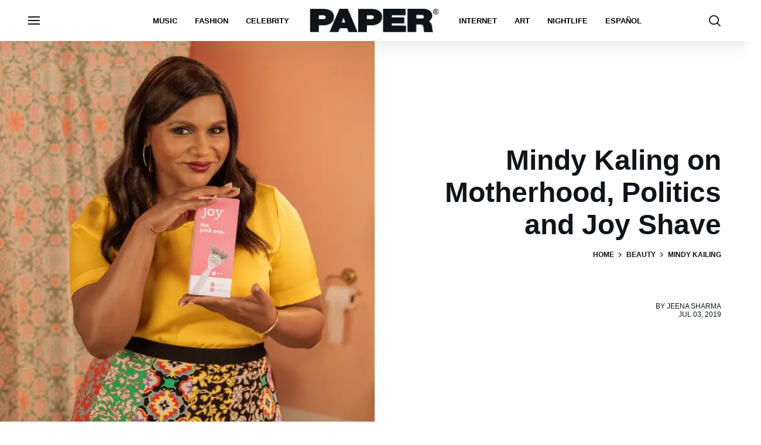

--- FILE ---
content_type: text/html; charset=utf-8
request_url: https://www.papermag.com/mindy-kaling-joy-shave
body_size: 65479
content:
<!DOCTYPE html><!-- Powered by RebelMouse. https://www.rebelmouse.com --><html lang="en"><head prefix="og: https://ogp.me/ns# article: https://ogp.me/ns/article#"><script type="application/ld+json">{"@context":"https://schema.org","@type":"BreadcrumbList","itemListElement":[{"@type":"ListItem","id":"https://www.papermag.com/","item":"https://www.papermag.com/","name":"Home","position":1},{"@type":"ListItem","id":"https://www.papermag.com/beauty/","item":"https://www.papermag.com/beauty/","name":"Beauty","position":2},{"@type":"ListItem","id":"https://www.papermag.com/tag/mindy-kailing","item":"https://www.papermag.com/tag/mindy-kailing","name":"mindy kailing","position":3}]}</script><script type="application/ld+json">{"@context":"https://schema.org","@type":"NewsArticle","articleSection":"Beauty","author":{"@type":"Person","description":"Jeena Sharma is a writer and editor based in NYC. She writes extensively about fashion, beauty, social justice and culture.","identifier":"19538618","image":{"@type":"ImageObject","url":"https://www.papermag.com/res/avatars/default"},"name":"Jeena Sharma","url":"https://www.papermag.com/u/jeenasharma"},"dateModified":"2020-06-15T20:46:12Z","datePublished":"2019-07-03T22:49:07Z","description":"The comedian is the face of a new shaving brand.","headline":"Mindy Kaling Is the Face of a New Shaving Brand Joy Shave","image":[{"@type":"ImageObject","height":600,"url":"https://www.papermag.com/media-library/image.jpg?id=19640727&width=1200&height=600&coordinates=0%2C448%2C0%2C2288","width":1200},{"@type":"ImageObject","height":1200,"url":"https://www.papermag.com/media-library/image.jpg?id=19640727&width=1200&height=1200&coordinates=0%2C115%2C0%2C797","width":1200},{"@type":"ImageObject","height":1500,"url":"https://www.papermag.com/media-library/image.jpg?id=19640727&width=2000&height=1500&coordinates=0%2C912%2C0%2C912","width":2000},{"@type":"ImageObject","height":700,"url":"https://www.papermag.com/media-library/image.jpg?id=19640727&width=1245&height=700&coordinates=0%2C219%2C0%2C2288","width":1245}],"keywords":["mindy kailing","joy shave","late night","the mindy project","joy razor","shave gel","beauty"],"mainEntityOfPage":{"@id":"https://www.papermag.com/mindy-kaling-joy-shave","@type":"WebPage"},"publisher":{"@type":"Organization","logo":{"@type":"ImageObject","url":"https://www.papermag.com/media-library/eyJhbGciOiJIUzI1NiIsInR5cCI6IkpXVCJ9.eyJpbWFnZSI6Imh0dHBzOi8vYXNzZXRzLnJibC5tcy8xOTA2ODkwOS9vcmlnaW4ucG5nIiwiZXhwaXJlc19hdCI6MTgwNDUyMTc2OH0._1NVfePOo_CAXzdF0iAkvYlLriXpXSGJTz3wGFJJ5XI/image.png?width=210"},"name":"PAPER Magazine"},"thumbnailUrl":"https://www.papermag.com/media-library/image.jpg?id=19640727&amp;width=210","url":"https://www.papermag.com/mindy-kaling-joy-shave"}</script><meta charset="utf-8"/><meta name="google-site-verification" content="dleKTcA2X63qVAExA8bR7W_lpwjSV2gTVYVyGoJXQ04"/><meta name="google-site-verification" content="dFjHdzkOh2oJ9jyDRJXY_MDTzYnHp46dQ4nvm94Neo4"/><meta name="google-site-verification" content="HYGF1U1ZnXlVKpxHhfcLYiYS0zHut8mpW299Si8M-VY"/><meta name="google-site-verification" content="OpRrr751RgJPEYwwyu0p_EyVi1kDvdsJdYQmsWLy5e4"/><meta name="robots" content="max-image-preview:large"/><link rel="preload" imagesrcset="https://www.papermag.com/media-library/image.jpg?id=19640727&width=1200&height=1200&quality=70&coordinates=0%2C115%2C0%2C797 3x, https://www.papermag.com/media-library/image.jpg?id=19640727&width=1200&height=1200&quality=70&coordinates=0%2C115%2C0%2C797 2x, https://www.papermag.com/media-library/image.jpg?id=19640727&width=600&height=600&quality=70&coordinates=0%2C115%2C0%2C797 1x" as="image" fetchpriority="high"/><link rel="canonical" href="https://www.papermag.com/mindy-kaling-joy-shave"/><meta property="fb:app_id" content="1507945686182456"/><meta name="twitter:site" content="@"/><meta name="twitter:site:id" content=""/><meta property="og:type" content="article"/><meta property="article:section" content="Beauty"/><meta property="og:url" content="https://www.papermag.com/mindy-kaling-joy-shave"/><meta property="og:site_name" content="PAPER Magazine"/><meta property="og:image" content="https://www.papermag.com/media-library/image.jpg?id=19640727&width=1200&height=600&coordinates=0%2C448%2C0%2C2288"/><meta property="og:image:width" content="1200"/><meta property="og:image:height" content="600"/><meta property="og:title" content="Mindy Kaling on Motherhood, Politics and Joy Shave"/><meta property="og:description" content="The comedian is the face of a new shaving brand."/><meta name="description" content="Now with a brand new partnership with independent razor brand, joy shave, Kaling is pushing for her audience to find the same sense of empowerment and joy in their shaving routines. The brand new entrant in the shaving market, identifies itself as an outlier in an otherwise saturated realm of pink handles and smooth razors."/><meta name="keywords" content="mindy kailing, joy shave, late night, the mindy project, joy razor, shave gel, beauty"/><meta name="referrer" content="always"/><meta name="twitter:card" content="summary_large_image"/><meta name="twitter:image" content="https://www.papermag.com/media-library/image.jpg?id=19640727&width=1200&height=600&coordinates=0%2C448%2C0%2C2288"/><link rel="preconnect" href="https://assets.rebelmouse.io/" crossorigin="anonymous"/><link rel="preconnect" href="https://user-stats.rbl.ms/" crossorigin="anonymous"/><link rel="preconnect" href="https://pages-stats.rbl.ms/" crossorigin="anonymous"/><!--link rel="preload" href="https://static.rbl.ms/static/fonts/fontawesome/fontawesome-mini.woff" as="font" type="font/woff2" crossorigin--><script type="text/javascript" class="rm-i-script">navigator.userAgent.includes("Chrome")&&function(e,t,n,r,i,o,a,u,c,s,p,l,f,v,d){var m,h,g,y,E=["click","contextmenu","dblclick","gotpointercapture","keydown","keypress","keyup","lostpointercapture","mousedown","mouseup","pointercancel","pointerdown","pointerenter","pointerleave","pointerover","pointerup","touchcancel","touchend","touchstart"],w=["scroll","wheel","mousemove","pointermove","touchmove"],P=new c,I=new c,L=new c,T="_rmStopped",S="rmInpZillaSafe",k="_rmImmediatelyStopped",_=e.setTimeout,b=e.clearTimeout,A=a.prototype,B=s&&"scheduling"in s&&"isInputPending"in s.scheduling;function C(e){return e&&e.canceled?Promise.resolve():(t=(e||{}).space||0,new Promise((function(e){t>0?_(e,0):d(e)}))).then((function(){if(B&&s.scheduling.isInputPending({includeContinuous:!0}))return C(e)}));var t}function Z(e){return e&&(e instanceof n||"function"==typeof e)}function x(e){return e&&"handleEvent"in e}function H(e){return"dataset"in e&&e.dataset.inpZillaSkip}function M(e,t,n,r,i,o){if(!(n[k]||r===u&&n[T]&&t!==n.target)){var a,c={get:(a={target:i,currentTarget:o},function(e,t,n){if(t in a)return a[t];var r=p.get(e,t);return Z(r)?function(){return p.apply(r,e,arguments)}:r}),set:p.set},s=new Proxy(n,c);try{x(e)?e.handleEvent.call(e,s):e.call(t,s)}catch(e){v(e)}}}function O(e){return function(t){var n=this,r=t.eventPhase,i=t.currentTarget,o=t.target;if(H(n))M(e,n,t,r,o,i);else{var a={canceled:!1,space:50};L.has(e)&&(L.get(e).canceled=!0),L.set(e,a),C(a).then((function(){a.canceled||(L.delete(e),M(e,n,t,r,o,i))}))}}}function j(e){return f.length>0&&e instanceof r&&e.dataset}function q(e){var t=!!f.some((function(t){return e.closest(t)}));e.dataset[S]=t?1:0}function F(e){return!!j(e)&&(S in e.dataset||q(e),1==e.dataset[S])}function G(e,t){var n=function(e,t){return!function(e,t){return!function(e){return e&&e.passive}(t)&&function(e){var t=e;return x(e)&&(t=e.handleEvent),!!(t&&t.length>0)}(e)}(e,t)}(e,t);return function(t){var r=this,i=t.eventPhase,o=t.currentTarget,u=t.target,c=t.timeStamp,s=new a("rm").timeStamp-c;function p(){M(e,r,t,i,u,o)}var l=!t.cancelable,f=!H(r),v=s>=20||n||l||function(e){return F(e.target)||F(e.currentTarget)}(t);f&&v?C().then(p):p()}}function N(e,t,n,r){if(!e.has(t)){var i=n(t,r);e.set(t,i)}return e.get(t)}function R(e){E.forEach((function(t){var n="on"+t;Object.defineProperty(e,n,{set:function(e){var n=this,r="__rmInpOn"+t;n[r]&&n.removeEventListener(t,n[r],{passive:!0}),n[r]=e,n.addEventListener(t,e,{passive:!0})}})}))}function U(e,t){return function(){this[e]=!0,t.apply(this,arguments)}}function z(){return!0}e.addEventListener("pointerup",z,{passive:!0}),e.addEventListener("pointerdown",z,{passive:!0}),(m=i.prototype).addEventListener=(h=m.addEventListener,function(t,n,r){var i=this||e;j(i)&&q(i);var o=n;n&&(o=w.includes(t)?N(I,n,O,r):N(P,n,G,r));var a=l.from(arguments);return a[1]=o,h.apply(i,a)}),m.removeEventListener=function(t){return function(n,r){var i,o=this||e,a=r;r&&(w.includes(n)&&I.has(r)?i=I:P.has(r)&&(i=P),i&&(a=i.get(r),i.delete(r)));var u=l.from(arguments);return u[1]=a,t.apply(o,u)}}(m.removeEventListener),R(e),R(t),R(o.prototype),g=A.stopPropagation,y=A.stopImmediatePropagation,A.stopPropagation=U(T,g),A.stopImmediatePropagation=U(k,y),function(){var t=new c;function n(e){return t.has(e)&&t.set(e,!0),b(e)}e.setTimeout=function(n,r){var i=this,o=l.from(arguments).splice(2);if(!Z(n))return _.apply(e,arguments);function a(){t.get(u)||n.apply(i,o),t.delete(u)}var u=_((function(){C().then(a).catch(v)}),r);return t.set(u,!1),u},e.setInterval=function(e,n){var r=this,i=l.from(arguments).splice(2);function o(){t.get(c)||e.apply(r,i)}function a(){return _(u,n)}function u(){t.get(c)?t.delete(c):C().then(o).catch(v).finally(a)}var c=a();return t.set(c,!1),c},e.clearInterval=n,e.clearTimeout=n}()}(window,document,Function,Element,EventTarget,HTMLElement,Event,Event.BUBBLING_PHASE,Map,navigator,Reflect,Array,window._rmInpZillaSafeSelectorList||[],console.error,requestIdleCallback);</script><script class="rm-i-script">window.REBELMOUSE_BOOTSTRAP_DATA = {"isUserLoggedIn": false, "site": {"id": 11059957, "isCommunitySite": false}, "runner": {"id": 11059957}, "post": {"id": 2638994028, "sections": [0, 514147, 514149, 17503077, 514140, 514141], "shareUrl": "https%3A%2F%2Fwww.papermag.com%2Fmindy-kaling-joy-shave", "status": 0, "tags": ["mindy kailing", "joy shave", "late night", "the mindy project", "joy razor", "shave gel", "beauty"]}, "path": "/mindy-kaling-joy-shave", "pathParams": {"slug": "mindy-kaling-joy-shave"}, "resourceId": "pp_2638994028", "fbId": "1507945686182456", "fbAppVersion": "v2.5", "clientGaId": "UA-1556053-2", "messageBusUri": "wss://messages.rebelmouse.io", "section": {"id": null}, "tag": {"slug": "mindy-kailing", "isSection": false}, "fullBootstrapUrl": "/res/bootstrap/data.js?site_id=11059957\u0026resource_id=pp_2638994028\u0026path_params=%7B%22slug%22%3A%22mindy-kaling-joy-shave%22%7D\u0026override_device=desktop\u0026post_id=2638994028", "whitelabel_menu": {}, "useRiver": false, "engine": {"recaptchaSiteKey": null, "lazyLoadShortcodeImages": true, "backButtonGoToPage": true, "changeParticleUrlScroll": true, "countKeepReadingAsPageview": true, "defaultVideoPlayer": "", "theoPlayerLibraryLocation": "", "trackPageViewOnParticleUrlScroll": true, "webVitalsSampleRate": 100, "overrideDevicePixelRatio": null, "image_quality_level": 70, "sendEventsToCurrentDomain": false, "enableLoggedOutUserTracking": false, "useSmartLinks2": true}};
    </script><script class="rm-i-script">window.REBELMOUSE_BASE_ASSETS_URL = "https://www.papermag.com/static/dist/social-ux/";
        window.REBELMOUSE_BASE_SSL_DOMAIN = "https://www.papermag.com";
        window.REBELMOUSE_TASKS_QUEUE = [];
        window.REBELMOUSE_LOW_TASKS_QUEUE = [];
        window.REBELMOUSE_LOWEST_TASKS_QUEUE = [];
        window.REBELMOUSE_ACTIVE_TASKS_QUEUE = [];
        window.REBELMOUSE_STDLIB = {};
        window.RM_OVERRIDES = {};
        window.RM_AD_LOADER = [];
    </script><script src="https://www.papermag.com/static/dist/social-ux/main.6bc7945fceb0d1ce31d3.bundle.mjs" class="rm-i-script" type="module" async="async" data-js-app="true" data-src-host="https://www.papermag.com" data-src-file="main.mjs"></script><script src="https://www.papermag.com/static/dist/social-ux/main.da8512cbfe75950eb816.bundle.js" class="rm-i-script" nomodule="nomodule" defer="defer" data-js-app="true" data-src-host="https://www.papermag.com" data-src-file="main.js"></script><script src="https://www.papermag.com/static/dist/social-ux/runtime.5f2854bedb02943ff2a5.bundle.mjs" class="rm-i-script" type="module" async="async" data-js-app="true" data-src-host="https://www.papermag.com" data-src-file="runtime.mjs"></script><script src="https://www.papermag.com/static/dist/social-ux/runtime.5fe7c9a46d72403f8fd3.bundle.js" class="rm-i-script" nomodule="nomodule" defer="defer" data-js-app="true" data-src-host="https://www.papermag.com" data-src-file="runtime.js"></script><!-- we collected enough need to fix it first before turn in back on--><!--script src="//cdn.ravenjs.com/3.16.0/raven.min.js" crossorigin="anonymous"></script--><!--script type="text/javascript">
        Raven.config('https://6b64f5cc8af542cbb920e0238864390a@sentry.io/147999').install();
    </script--><script class="rm-i-script">
        if ('serviceWorker' in navigator) {
          window.addEventListener('load', function() {
            navigator.serviceWorker.register('/sw.js').then(function(registration) {
              console.log('ServiceWorker registration successful with scope: ', registration.scope);
            }, function(err) {
              console.log('ServiceWorker registration failed: ', err);
            });
          });
        } else {
          console.log('ServiceWorker not enabled');
        }
    </script><script class="rm-i-script">
        // fallback error prone google tag setup
        var googletag = googletag || {};
        googletag.cmd = googletag.cmd || [];
    </script><meta http-equiv="X-UA-Compatible" content="IE=edge"/><link rel="alternate" type="application/rss+xml" title="PAPER Magazine" href="/feeds/beauty.rss"/><meta name="viewport" content="width=device-width,initial-scale=1,minimum-scale=1.0"/><!-- TODO: move the default value from here --><title>Mindy Kaling Is the Face of a New Shaving Brand Joy Shave - PAPER Magazine</title><style class="rm-i-styles">
        article,aside,details,figcaption,figure,footer,header,hgroup,nav,section{display:block;}audio,canvas,video{display:inline-block;}audio:not([controls]){display:none;}[hidden]{display:none;}html{font-size:100%;-webkit-text-size-adjust:100%;-ms-text-size-adjust:100%;}body{margin:0;font-size:1em;line-height:1.4;}body,button,input,select,textarea{font-family:Tahoma,sans-serif;color:#5A5858;}::-moz-selection{background:#145A7C;color:#fff;text-shadow:none;}::selection{background:#145A7C;color:#fff;text-shadow:none;}:focus{outline:5px auto #2684b1;}a:hover,a:active{outline:0;}abbr[title]{border-bottom:1px dotted;}b,strong{font-weight:bold;}blockquote{margin:1em 40px;}dfn{font-style:italic;}hr{display:block;height:1px;border:0;border-top:1px solid #ccc;margin:1em 0;padding:0;}ins{background:#ff9;color:#000;text-decoration:none;}mark{background:#ff0;color:#000;font-style:italic;font-weight:bold;}pre,code,kbd,samp{font-family:monospace,serif;_font-family:'courier new',monospace;font-size:1em;}pre{white-space:pre;white-space:pre-wrap;word-wrap:break-word;}q{quotes:none;}q:before,q:after{content:"";content:none;}small{font-size:85%;}sub,sup{font-size:75%;line-height:0;position:relative;vertical-align:baseline;}sup{top:-0.5em;}sub{bottom:-0.25em;}ul,ol{margin:1em 0;padding:0 0 0 40px;}dd{margin:0 0 0 40px;}nav ul,nav ol{list-style:none;list-style-image:none;margin:0;padding:0;}img{border:0;-ms-interpolation-mode:bicubic;vertical-align:middle;}svg:not(:root){overflow:hidden;}figure{margin:0;}form{margin:0;}fieldset{border:0;margin:0;padding:0;}label{cursor:pointer;}legend{border:0;padding:0;}button,input{line-height:normal;}button,input[type="button"],input[type="reset"],input[type="submit"]{cursor:pointer;-webkit-appearance:button;}input[type="checkbox"],input[type="radio"]{box-sizing:border-box;padding:0;}input[type="search"]{-webkit-appearance:textfield;box-sizing:content-box;}input[type="search"]::-webkit-search-decoration{-webkit-appearance:none;}button::-moz-focus-inner,input::-moz-focus-inner{border:0;padding:0;}textarea{overflow:auto;vertical-align:top;resize:vertical;}input:invalid,textarea:invalid{background-color:#fccfcc;}table{border-collapse:collapse;border-spacing:0;}td{vertical-align:top;}.ir{display:block;border:0;text-indent:-999em;overflow:hidden;background-color:transparent;background-repeat:no-repeat;text-align:left;direction:ltr;}.ir br{display:none;}.hidden{display:none !important;visibility:hidden;}.visuallyhidden{border:0;clip:rect(0 0 0 0);height:1px;margin:-1px;overflow:hidden;padding:0;position:absolute;width:1px;}.visuallyhidden.focusable:active,.visuallyhidden.focusable:focus{clip:auto;height:auto;margin:0;overflow:visible;position:static;width:auto;}.invisible{visibility:hidden;}.clearfix:before,.clearfix:after{content:"";display:table;}.clearfix:after{clear:both;}.clearfix{zoom:1;}.zindex20{z-index:20;}.zindex30{z-index:30;}.zindex40{z-index:40;}.zindex50{z-index:50;}html{font-size:10px;font-family:Arial;line-height:1.4;color:#000000;font-weight:normal;}body,button,input,select,textarea{font-family:Arial;color:#000000;}.col,body{font-size:1.6rem;line-height:1.4;}a{color:#000000;text-decoration:none;}a:hover{color:#fe4646;text-decoration:none;}.with-primary-color{color:#000000;}.with-primary-color:hover{color:#fe4646;}.js-tab,.js-keep-reading,.js-toggle{cursor:pointer;}.noselect{-webkit-touch-callout:none;-webkit-user-select:none;-khtml-user-select:none;-moz-user-select:none;-ms-user-select:none;user-select:none;}.tabs__tab{display:inline-block;padding:10px;}.tabs__tab-content{display:none;}.tabs__tab-content.active{display:block;}button:focus,input[type="text"],input[type="email"]{outline:0;}audio,canvas,iframe,img,svg,video{vertical-align:middle;max-width:100%;}textarea{resize:vertical;}.main{background-color:#fff;position:relative;overflow:hidden;}.valign-wrapper{display:-webkit-flex;display:-ms-flexbox;display:flex;-webkit-align-items:center;-ms-flex-align:center;align-items:center;}.valign-wrapper .valign{display:block;}#notification{position:fixed;}.article-module__controls-placeholder{position:absolute;}.display-block{display:block;}.cover-all{position:absolute;width:100%;height:100%;}.full-width{width:100%;}.fa{font-family:FontAwesome,"fontawesome-mini" !important;}.fa.fa-instagram{font-size:1.15em;}.fa-googleplus:before{content:"\f0d5";}.post-partial,.overflow-visible{overflow:visible !important;}.attribute-data{margin:0 10px 10px 0;padding:5px 10px;background-color:#000000;color:white;border-radius:3px;margin-bottom:10px;display:inline-block;}.attribute-data[value=""]{display:none;}.badge{display:inline-block;overflow:hidden;}.badge-image{border-radius:100%;}.js-expandable.expanded .js-expand,.js-expandable:not(.expanded) .js-contract{display:none;}.js-scroll-trigger{display:block;width:100%;}.sticky-target:not(.legacy){position:fixed;opacity:0;top:0;will-change:transform;transform:translate3d(0px,0px,0px);}.sticky-target.legacy{position:relative;}.sticky-target.legacy.sticky-active{position:fixed;}.color-inherit:hover,.color-inherit{color:inherit;}.js-appear-on-expand{transition:all 350ms;height:0;overflow:hidden;opacity:0;}.content-container{display:none;}.expanded .content-container{display:block;}.expanded .js-appear-on-expand{opacity:1;height:auto;}.logged-out-user .js-appear-on-expand{height:0;opacity:0;}.h1,.h2{margin:0;padding:0;font-size:1em;font-weight:normal;}.lazyload-placeholder{display:none;position:absolute;text-align:center;background:rgba(0,0,0,0.1);top:0;bottom:0;left:0;right:0;}div[runner-lazy-loading] .lazyload-placeholder,iframe[runner-lazy-loading] + .lazyload-placeholder{display:block;}.abs-pos-center{position:absolute;top:0;bottom:0;left:0;right:0;margin:auto;}.relative{position:relative;}.runner-spinner{position:absolute;top:0;bottom:0;left:0;right:0;margin:auto;width:50px;}.runner-spinner:before{content:"";display:block;padding-top:100%;}.rm-non-critical-loaded .runner-spinner-circular{animation:rotate 2s linear infinite;height:100%;transform-origin:center center;width:100%;position:absolute;top:0;bottom:0;left:0;right:0;margin:auto;}.position-relative{position:relative;}.collection-button{display:inline-block;}.rm-non-critical-loaded .runner-spinner-path{stroke-dasharray:1,200;stroke-dashoffset:0;animation:dash 1.5s ease-in-out infinite,color 6s ease-in-out infinite;stroke-linecap:round;}.pagination-container .pagination-wrapper{display:flex;align-items:center;}.pagination-container .pagination-wrapper a{color:rgba(59,141,242,1);margin:0 5px;}@keyframes rotate{100%{transform:rotate(360deg);}}@keyframes dash{0%{stroke-dasharray:1,200;stroke-dashoffset:0;}50%{stroke-dasharray:89,200;stroke-dashoffset:-35px;}100%{stroke-dasharray:89,200;stroke-dashoffset:-124px;}}@keyframes color{100%,0%{stroke:rgba(255,255,255,1);}40%{stroke:rgba(255,255,255,0.6);}66%{stroke:rgba(255,255,255,0.9);}80%,90%{stroke:rgba(255,255,255,0.7);}}.js-section-loader-feature-container > .slick-list > .slick-track > .slick-slide:not(.slick-active){height:0;visibility:hidden;}.rebellt-item-media-container .instagram-media{margin-left:auto !important;margin-right:auto !important;}.js-hidden-panel{position:fixed;top:0;left:0;right:0;transition:all 300ms;z-index:10;}.js-hidden-panel.active{transform:translate3d(0,-100%,0);}.content{margin-left:auto;margin-right:auto;max-width:1100px;width:90%;}.ad-tag{text-align:center;}.ad-tag__inner{display:inline-block;}.content .ad-tag{margin-left:-5%;margin-right:-5%;}@media (min-width:768px){.content .ad-tag{margin-left:auto;margin-right:auto;}}.user-prefs{display:none;}.no-mb:not(:last-child){margin-bottom:0;}.no-mt:not(:first-child){margin-top:0;}.sm-mt-0:not(:empty):before,.sm-mt-1:not(:empty):before,.sm-mt-2:not(:empty):before,.sm-mb-0:not(:empty):after,.sm-mb-1:not(:empty):after,.sm-mb-2:not(:empty):after,.md-mt-0:not(:empty):before,.md-mt-1:not(:empty):before,.md-mt-2:not(:empty):before,.md-mb-0:not(:empty):after,.md-mb-1:not(:empty):after,.md-mb-2:not(:empty):after,.lg-mt-0:not(:empty):before,.lg-mt-1:not(:empty):before,.lg-mt-2:not(:empty):before,.lg-mb-0:not(:empty):after,.lg-mb-1:not(:empty):after,.lg-mb-2:not(:empty):after{content:'';display:block;overflow:hidden;}.sm-mt-0:not(:empty):before{margin-bottom:0;}.sm-mt-0 > *{margin-top:0;}.sm-mt-1:not(:empty):before{margin-bottom:-10px;}.sm-mt-1 > *{margin-top:10px;}.sm-mt-2:not(:empty):before{margin-bottom:-20px;}.sm-mt-2 > *{margin-top:20px;}.sm-mb-0:not(:empty):after{margin-top:0;}.sm-mb-0 > *{margin-bottom:0;}.sm-mb-1:not(:empty):after{margin-top:-10px;}.sm-mb-1 > *{margin-bottom:10px;}.sm-mb-2:not(:empty):after{margin-top:-20px;}.sm-mb-2 > *{margin-bottom:20px;}@media (min-width:768px){.md-mt-0:not(:empty):before{margin-bottom:0;}.md-mt-0 > *{margin-top:0;}.md-mt-1:not(:empty):before{margin-bottom:-10px;}.md-mt-1 > *{margin-top:10px;}.md-mt-2:not(:empty):before{margin-bottom:-20px;}.md-mt-2 > *{margin-top:20px;}.md-mb-0:not(:empty):after{margin-top:0;}.md-mb-0 > *{margin-bottom:0;}.md-mb-1:not(:empty):after{margin-top:-10px;}.md-mb-1 > *{margin-bottom:10px;}.md-mb-2:not(:empty):after{margin-top:-20px;}.md-mb-2 > *{margin-bottom:20px;}}@media (min-width:1024px){.lg-mt-0:not(:empty):before{margin-bottom:0;}.lg-mt-0 > *{margin-top:0;}.lg-mt-1:not(:empty):before{margin-bottom:-10px;}.lg-mt-1 > *{margin-top:10px;}.lg-mt-2:not(:empty):before{margin-bottom:-20px;}.lg-mt-2 > *{margin-top:20px;}.lg-mb-0:not(:empty):after{margin-top:0;}.lg-mb-0 > *{margin-bottom:0;}.lg-mb-1:not(:empty):after{margin-top:-10px;}.lg-mb-1 > *{margin-bottom:10px;}.lg-mb-2:not(:empty):after{margin-top:-20px;}.lg-mb-2 > *{margin-bottom:20px;}}.sm-cp-0{padding:0;}.sm-cp-1{padding:10px;}.sm-cp-2{padding:20px;}@media (min-width:768px){.md-cp-0{padding:0;}.md-cp-1{padding:10px;}.md-cp-2{padding:20px;}}@media (min-width:1024px){.lg-cp-0{padding:0;}.lg-cp-1{padding:10px;}.lg-cp-2{padding:20px;}}.mb-2 > *{margin-bottom:20px;}.mb-2 > :last-child{margin-bottom:0;}.v-sep > *{margin-bottom:20px;}@media (min-width:768px){.v-sep > *{margin-bottom:40px;}}.v-sep > *:last-child{margin-bottom:0;}@media only screen and (max-width:767px){.hide-mobile{display:none !important;}}@media only screen and (max-width:1023px){.hide-tablet-and-mobile{display:none !important;}}@media only screen and (min-width:768px){.hide-tablet-and-desktop{display:none !important;}}@media only screen and (min-width:768px) and (max-width:1023px){.hide-tablet{display:none !important;}}@media only screen and (min-width:1024px){.hide-desktop{display:none !important;}}.row.px10{margin-left:-10px;margin-right:-10px;}.row.px10 > .col{padding-left:10px;padding-right:10px;}.row.px20{margin-left:-20px;margin-right:-20px;}.row.px20 > .col{padding-left:20px;padding-right:20px;}.row{margin-left:auto;margin-right:auto;overflow:hidden;}.row:after{content:'';display:table;clear:both;}.row:not(:empty){margin-bottom:-20px;}.col{margin-bottom:20px;}@media (min-width:768px){.col{margin-bottom:40px;}.row:not(:empty){margin-bottom:-40px;}}.row .col{float:left;box-sizing:border-box;}.row .col.pull-right{float:right;}.row .col.s1{width:8.3333333333%;}.row .col.s2{width:16.6666666667%;}.row .col.s3{width:25%;}.row .col.s4{width:33.3333333333%;}.row .col.s5{width:41.6666666667%;}.row .col.s6{width:50%;}.row .col.s7{width:58.3333333333%;}.row .col.s8{width:66.6666666667%;}.row .col.s9{width:75%;}.row .col.s10{width:83.3333333333%;}.row .col.s11{width:91.6666666667%;}.row .col.s12{width:100%;}@media only screen and (min-width:768px){.row .col.m1{width:8.3333333333%;}.row .col.m2{width:16.6666666667%;}.row .col.m3{width:25%;}.row .col.m4{width:33.3333333333%;}.row .col.m5{width:41.6666666667%;}.row .col.m6{width:50%;}.row .col.m7{width:58.3333333333%;}.row .col.m8{width:66.6666666667%;}.row .col.m9{width:75%;}.row .col.m10{width:83.3333333333%;}.row .col.m11{width:91.6666666667%;}.row .col.m12{width:100%;}}@media only screen and (min-width:1024px){.row .col.l1{width:8.3333333333%;}.row .col.l2{width:16.6666666667%;}.row .col.l3{width:25%;}.row .col.l4{width:33.3333333333%;}.row .col.l5{width:41.6666666667%;}.row .col.l6{width:50%;}.row .col.l7{width:58.3333333333%;}.row .col.l8{width:66.6666666667%;}.row .col.l9{width:75%;}.row .col.l10{width:83.3333333333%;}.row .col.l11{width:91.6666666667%;}.row .col.l12{width:100%;}}.widget{position:relative;box-sizing:border-box;}.widget:hover .widget__headline a{color:#fe4646;}.widget__headline{font-family:Arial;color:#000000;cursor:pointer;}.widget__headline-text{font-family:inherit;color:inherit;word-break:break-word;}.widget__section-text{display:block;}.image,.widget__image{background-position:center;background-repeat:no-repeat;background-size:cover;display:block;z-index:0;}.widget__play{position:absolute;width:100%;height:100%;text-align:center;}.rm-widget-image-holder{position:relative;}.rm-video-holder{position:absolute;width:100%;height:100%;top:0;left:0;}.rm-zindex-hidden{display:none;z-index:-1;}.rm-widget-image-holder .widget__play{top:0;left:0;}.image.no-image{background-color:#e4e4e4;}.widget__video{position:relative;}.widget__video .rm-scrop-spacer{padding-bottom:56.25%;}.widget__video.rm-video-tiktok{max-width:605px;}.widget__video video,.widget__video iframe{position:absolute;top:0;left:0;height:100%;}.widget__product-vendor{font-size:1.5em;line-height:1.5;margin:25px 0;}.widget__product-buy-link{margin:15px 0;}.widget__product-buy-link-btn{background-color:#000;color:#fff;display:inline-block;font-size:1.6rem;line-height:1em;padding:1.25rem;font-weight:700;}.widget__product-buy-btn:hover{color:#fff;}.widget__product-price{font-size:1.5em;line-height:1.5;margin:25px 0;}.widget__product-compare-at-price{text-decoration:line-through;}.rebellt-item.is--mobile,.rebellt-item.is--tablet{margin-bottom:0.85em;}.rebellt-item.show_columns_on_mobile.col2,.rebellt-item.show_columns_on_mobile.col3{display:inline-block;vertical-align:top;}.rebellt-item.show_columns_on_mobile.col2{width:48%;}.rebellt-item.show_columns_on_mobile.col3{width:32%;}@media only screen and (min-width:768px){.rebellt-item.col2:not(.show_columns_on_mobile),.rebellt-item.col3:not(.show_columns_on_mobile){display:inline-block;vertical-align:top;}.rebellt-item.col2:not(.show_columns_on_mobile){width:48%;}.rebellt-item.col3:not(.show_columns_on_mobile){width:32%;}}.rebellt-item.parallax{background-size:cover;background-attachment:fixed;position:relative;left:calc(-50vw + 50%);width:100vw;min-height:100vh;padding:0 20%;box-sizing:border-box;max-width:inherit;text-align:center;z-index:3;}.rebellt-item.parallax.is--mobile{background-position:center;margin-bottom:0;padding:0 15%;}.rebellt-item.parallax.has-description:before,.rebellt-item.parallax.has-description:after{content:"";display:block;padding-bottom:100%;}.rebellt-item.parallax.has-description.is--mobile:before,.rebellt-item.parallax.has-description.is--mobile:after{padding-bottom:90vh;}.rebellt-item.parallax h3,.rebellt-item.parallax p{color:white;text-shadow:1px 0 #000;}.rebellt-item.parallax.is--mobile p{font-size:18px;font-weight:400;}.rebellt-ecommerce h3{font-size:1.8em;margin-bottom:15px;}.rebellt-ecommerce--vendor{font-size:1.5em;line-height:1.5;margin:25px 0;}.rebellt-ecommerce--price{font-size:1.5em;line-height:1.5;margin:25px 0;}.rebellt-ecommerce--compare-at-price{text-decoration:line-through;}.rebellt-ecommerce--buy{margin:15px 0;}.rebellt-ecommerce--btn{background-color:#000;color:#fff;display:inline-block;font-size:1.6rem;line-height:1em;padding:1.25rem;font-weight:700;}.rebellt-ecommerce--btn:hover{color:#fff;}.rebelbar.skin-simple{height:50px;line-height:50px;color:#000000;font-size:1.2rem;border-left:none;border-right:none;background-color:#fff;}.rebelbar.skin-simple .rebelbar__inner{position:relative;height:100%;margin:0 auto;padding:0 20px;max-width:1300px;}.rebelbar.skin-simple .logo{float:left;}.rebelbar.skin-simple .logo__image{max-height:50px;max-width:190px;}.rebelbar--fake.skin-simple{position:relative;border-color:#fff;}.rebelbar--fixed.skin-simple{position:absolute;width:100%;z-index:3;}.with-fixed-header .rebelbar--fixed.skin-simple{position:fixed;top:0;}.rebelbar.skin-simple .rebelbar__menu-toggle{position:relative;cursor:pointer;float:left;text-align:center;font-size:0;width:50px;margin-left:-15px;height:100%;color:#000000;}.rebelbar.skin-simple i{vertical-align:middle;display:inline-block;font-size:20px;}.rebelbar.skin-simple .rebelbar__menu-toggle:hover{color:#fe4646;}.rebelbar.skin-simple .rebelbar__section-links{display:none;padding:0 100px 0 40px;overflow:hidden;height:100%;}.rebelbar.skin-simple .rebelbar__section-list{margin:0 -15px;height:100%;}.rebelbar.skin-simple .rebelbar__section-links li{display:inline-block;padding:0 15px;text-align:left;}.rebelbar.skin-simple .rebelbar__section-link{color:#000000;display:block;font-size:1.8rem;font-weight:400;text-decoration:none;}.rebelbar.skin-simple .rebelbar__section-link:hover{color:#fe4646;}.rebelbar.skin-simple .rebelbar__sharebar.sharebar{display:none;}.rebelbar.skin-simple .rebelbar__section-list.js--active .rebelbar__more-sections-button{visibility:visible;}.rebelbar.skin-simple .rebelbar__more-sections-button{cursor:pointer;visibility:hidden;}.rebelbar.skin-simple #rebelbar__more-sections{visibility:hidden;position:fixed;line-height:70px;left:0;width:100%;background-color:#1f1f1f;}.rebelbar.skin-simple #rebelbar__more-sections a{color:white;}.rebelbar.skin-simple #rebelbar__more-sections.opened{visibility:visible;}@media only screen and (min-width:768px){.rebelbar.skin-simple .rebelbar__menu-toggle{margin-right:15px;}.rebelbar.skin-simple{height:100px;line-height:100px;font-weight:700;}.rebelbar.skin-simple .logo__image{max-width:350px;max-height:100px;}.rebelbar.skin-simple .rebelbar__inner{padding:0 40px;}.rebelbar.skin-simple .rebelbar__sharebar.sharebar{float:left;margin-top:20px;margin-bottom:20px;padding-left:40px;}}@media (min-width:960px){.rebelbar.skin-simple .rebelbar__section-links{display:block;}.with-floating-shares .rebelbar.skin-simple .search-form{display:none;}.with-floating-shares .rebelbar.skin-simple .rebelbar__sharebar.sharebar{display:block;}.with-floating-shares .rebelbar.skin-simple .rebelbar__section-links{display:none;}}.menu-global{display:none;width:100%;position:fixed;z-index:3;color:white;background-color:#1a1a1a;height:100%;font-size:1.8rem;overflow-y:auto;overflow-x:hidden;line-height:1.6em;}@media (min-width:768px){.menu-global{display:block;max-width:320px;top:0;-webkit-transform:translate(-320px,0);transform:translate(-320px,0);transform:translate3d(-320px,0,0);}.menu-global,.all-content-wrapper{transition:transform .2s cubic-bezier(.2,.3,.25,.9);}}.menu-overlay{position:fixed;top:-100%;left:0;height:0;width:100%;cursor:pointer;visibility:hidden;opacity:0;transition:opacity 200ms;}.menu-opened .menu-overlay{visibility:visible;height:100%;z-index:1;opacity:1;top:0;}@media only screen and (min-width:768px){.menu-opened .menu-overlay{z-index:10;background:rgba(255,255,255,.6);}}@media (min-width:960px){.logged-out-user .rebelbar.skin-simple .menu-overlay{display:none;}}@media (min-width:600px){.rm-resized-container-5{width:5%;}.rm-resized-container-10{width:10%;}.rm-resized-container-15{width:15%;}.rm-resized-container-20{width:20%;}.rm-resized-container-25{width:25%;}.rm-resized-container-30{width:30%;}.rm-resized-container-35{width:35%;}.rm-resized-container-40{width:40%;}.rm-resized-container-45{width:45%;}.rm-resized-container-50{width:50%;}.rm-resized-container-55{width:55%;}.rm-resized-container-60{width:60%;}.rm-resized-container-65{width:65%;}.rm-resized-container-70{width:70%;}.rm-resized-container-75{width:75%;}.rm-resized-container-80{width:80%;}.rm-resized-container-85{width:85%;}.rm-resized-container-90{width:90%;}.rm-resized-container-95{width:95%;}.rm-resized-container-100{width:100%;}}.rm-embed-container{position:relative;}.rm-embed-container.rm-embed-instagram{max-width:540px;}.rm-embed-container.rm-embed-tiktok{max-width:572px;min-height:721px;}.rm-embed-container.rm-embed-tiktok blockquote,.rm-embed-twitter blockquote{all:revert;}.rm-embed-container.rm-embed-tiktok blockquote{margin-left:0;margin-right:0;position:relative;}.rm-embed-container.rm-embed-tiktok blockquote,.rm-embed-container.rm-embed-tiktok blockquote > iframe,.rm-embed-container.rm-embed-tiktok blockquote > section{width:100%;min-height:721px;display:block;}.rm-embed-container.rm-embed-tiktok blockquote > section{position:absolute;top:0;left:0;right:0;bottom:0;display:flex;align-items:center;justify-content:center;flex-direction:column;text-align:center;}.rm-embed-container.rm-embed-tiktok blockquote > section:before{content:"";display:block;width:100%;height:300px;border-radius:8px;}.rm-embed-container > .rm-embed,.rm-embed-container > .rm-embed-holder{position:absolute;top:0;left:0;}.rm-embed-holder{display:block;height:100%;width:100%;display:flex;align-items:center;}.rm-embed-container > .rm-embed-spacer{display:block;}.rm-embed-twitter{max-width:550px;margin-top:10px;margin-bottom:10px;}.rm-embed-twitter blockquote{position:relative;height:100%;width:100%;flex-direction:column;display:flex;align-items:center;justify-content:center;flex-direction:column;text-align:center;}.rm-embed-twitter:not(.rm-off) .twitter-tweet{margin:0 !important;}.logo__image,.image-element__img,.rm-lazyloadable-image{max-width:100%;height:auto;}.logo__image,.image-element__img{width:auto;}@media (max-width:768px){.rm-embed-spacer.rm-embed-spacer-desktop{display:none;}}@media (min-width:768px){.rm-embed-spacer.rm-embed-spacer-mobile{display:none;}}.sharebar{margin:0 -4px;padding:0;font-size:0;line-height:0;}.sharebar a{color:#fff;}.sharebar a:hover{text-decoration:none;color:#fff;}.sharebar .share,.sharebar .share-plus{display:inline-block;margin:0 4px;font-size:14px;font-weight:400;padding:0 10px;width:20px;min-width:20px;height:40px;line-height:38px;text-align:center;vertical-align:middle;border-radius:2px;}.sharebar .share-plus i,.sharebar .share i{display:inline-block;vertical-align:middle;}.sharebar .hide-button{display:none;}.sharebar.enable-panel .hide-button{display:inline-block;}.sharebar.enable-panel .share-plus{display:none;}.sharebar.with-first-button-caption:not(.enable-panel) .share:first-child{width:68px;}.sharebar.with-first-button-caption:not(.enable-panel) .share:first-child:after{content:'Share';padding-left:5px;vertical-align:middle;}.sharebar--fixed{display:none;position:fixed;bottom:0;z-index:1;text-align:center;width:100%;left:0;margin:20px auto;}.with-floating-shares .sharebar--fixed{display:block;}.sharebar.fly_shared:not(.enable-panel) .share:nth-child(5){display:none;}.share-media-panel .share-media-panel-pinit{position:absolute;right:0;bottom:0;background-color:transparent;}.share-media-panel-pinit_share{background-image:url('/static/img/whitelabel/runner/spritesheets/pin-it-sprite.png');background-color:#BD081C;background-position:-1px -17px;border-radius:4px;float:right;height:34px;margin:7px;width:60px;background-size:194px auto;}.share-media-panel-pinit_share:hover{opacity:.9;}@media (min-width:768px){.sharebar .share-plus .fa,.sharebar .share .fa{font-size:22px;}.sharebar .share,.sharebar .share-plus{padding:0 15px;width:30px;min-width:30px;height:60px;line-height:60px;margin:0 4px;font-size:16px;}.sharebar.with-first-button-caption:not(.enable-panel) .share:first-child{width:180px;}.sharebar.with-first-button-caption:not(.enable-panel) .share:first-child:after{content:'Share this story';padding-left:10px;vertical-align:middle;text-transform:uppercase;}.share-media-panel-pinit_share{background-position:-60px -23px;height:45px;margin:10px;width:80px;}}.action-btn{display:block;font-size:1.6rem;color:#000000;cursor:pointer;border:2px solid #000000;border-color:#000000;border-radius:2px;line-height:1em;padding:1.6rem;font-weight:700;text-align:center;}.action-btn:hover{color:#fe4646;border:2px solid #fe4646;border-color:#fe4646;}.section-headline__text{font-size:3rem;font-weight:700;line-height:1;}.section-headline__text{color:#000000;}@media (min-width:768px){.section-headline__text{font-size:3.6rem;}.content__main .section-headline__text{margin-top:-.3rem;margin-bottom:2rem;}}.module-headline__text{font-size:3rem;font-weight:700;color:#fe4646;}@media (min-width:768px){.module-headline__text{font-size:3.6rem;}}.search-form{position:absolute;top:0;right:20px;z-index:1;}.search-form__text-input{display:none;height:42px;font-size:1.3rem;background-color:#f4f4f4;border:none;color:#8f8f8f;text-indent:10px;padding:0;width:220px;position:absolute;right:-10px;top:0;bottom:0;margin:auto;}.search-form .search-form__submit{display:none;position:relative;border:none;bottom:2px;background-color:transparent;}.search-form__text-input:focus,.search-form__submit:focus{border:0 none;-webkit-box-shadow:none;-moz-box-shadow:none;box-shadow:none;outline:0 none;}.show-search .search-form__close{position:absolute;display:block;top:0;bottom:0;margin:auto;height:1rem;right:-28px;}.search-form__open{vertical-align:middle;bottom:2px;display:inline-block;position:relative;color:#000000;font-size:1.9rem;}.show-search .search-form__text-input{display:block;}.show-search .search-form__submit{display:inline-block;vertical-align:middle;padding:0;color:#000000;font-size:1.9rem;}.search-form__close,.show-search .search-form__open{display:none;}.quick-search{display:block;border-bottom:1px solid #d2d2d2;padding:24px 0 28px;margin-bottom:20px;position:relative;}.quick-search__submit{background-color:transparent;border:0;padding:0;margin:0;position:absolute;zoom:.75;color:#000;}.quick-search__input{background-color:transparent;border:0;padding:0;font-size:1.5rem;font-weight:700;line-height:3em;padding-left:40px;width:100%;box-sizing:border-box;}@media (min-width:768px){.search-form{right:40px;}.quick-search{margin-bottom:40px;padding:0 0 20px;}.quick-search__submit{zoom:1;}.quick-search__input{line-height:2.2em;padding-left:60px;}}.search-widget{position:relative;}.search-widget__input,.search-widget__submit{border:none;padding:0;margin:0;color:#000000;background:transparent;font-size:inherit;line-height:inherit;}.social-links__link{display:inline-block;padding:12px;line-height:0;width:25px;height:25px;border-radius:50%;margin:0 6px;font-size:1.5em;text-align:center;position:relative;vertical-align:middle;color:white;}.social-links__link:hover{color:white;}.social-links__link > span{position:absolute;top:0;left:0;right:0;bottom:0;margin:auto;height:1em;}.article__body{font-family:Arial;}.body-description .horizontal-rule{border-top:2px solid #eee;}.article-content blockquote{border-left:5px solid #000000;border-left-color:#000000;color:#656565;padding:0 0 0 25px;margin:1em 0 1em 25px;}.article__splash-custom{position:relative;}.body hr{display:none;}.article-content .media-caption{color:#9a9a9a;font-size:1.4rem;line-height:2;}.giphy-image{margin-bottom:0;}.article-body a{word-wrap:break-word;}.article-content .giphy-image__credits-wrapper{margin:0;}.article-content .giphy-image__credits{color:#000;font-size:1rem;}.article-content .image-media,.article-content .giphy-image .media-photo-credit{display:block;}.tags{color:#000000;margin:0 -5px;}.tags__item{margin:5px;display:inline-block;}.tags .tags__item{line-height:1;}.slideshow .carousel-control{overflow:hidden;}.shortcode-media .media-caption,.shortcode-media .media-photo-credit{display:block;}@media (min-width:768px){.tags{margin:0 -10px;}.tags__item{margin:10px;}.article-content__comments-wrapper{border-bottom:1px solid #d2d2d2;margin-bottom:20px;padding-bottom:40px;}}.subscription-widget{background:#000000;padding:30px;}.subscription-widget .module-headline__text{text-align:center;font-size:2rem;font-weight:400;color:#fff;}.subscription-widget .social-links{margin-left:-10px;margin-right:-10px;text-align:center;font-size:0;}.subscription-widget .social-links__link{display:inline-block;vertical-align:middle;width:39px;height:39px;color:#fff;box-sizing:border-box;border-radius:50%;font-size:20px;margin:0 5px;line-height:35px;background:transparent;border:2px solid #fff;border-color:#fff;}.subscription-widget .social-links__link:hover{color:#fe4646;border-color:#fe4646;background:transparent;}.subscription-widget .social-links__link .fa-instagram{margin:5px 0 0 1px;}.subscription-widget__site-links{margin:30px -5px;text-align:center;font-size:.8em;}.subscription-widget__site-link{padding:0 5px;color:inherit;}.newsletter-element__form{text-align:center;position:relative;max-width:500px;margin-left:auto;margin-right:auto;}.newsletter-element__submit,.newsletter-element__input{border:0;padding:10px;font-size:1.6rem;font-weight:500;height:40px;line-height:20px;margin:0;}.newsletter-element__submit{background:#fe4646;color:#fff;position:absolute;top:0;right:0;}.newsletter-element__submit:hover{opacity:.9;}.newsletter-element__input{background:#f4f4f4;width:100%;color:#8f8f8f;padding-right:96px;box-sizing:border-box;}.gdpr-cookie-wrapper{position:relative;left:0;right:0;padding:.5em;box-sizing:border-box;}.gdpr-cookie-controls{text-align:right;}.runner-authors-list{margin-top:0;margin-bottom:0;padding-left:0;list-style-type:none;}.runner-authors-author-wrapper{display:flex;flex-direction:row;flex-wrap:nowrap;justify-content:flex-start;align-items:stretch;align-content:stretch;}.runner-authors-avatar-thumb{display:inline-block;border-radius:100%;width:55px;height:55px;background-repeat:no-repeat;background-position:center;background-size:cover;overflow:hidden;}.runner-authors-avatar-thumb img{width:100%;height:100%;display:block;object-fit:cover;border-radius:100%;}.runner-authors-avatar-fallback{display:flex;align-items:center;justify-content:center;width:100%;height:100%;font-size:12px;line-height:1.1;text-align:center;padding:4px;background:#e0e0e0;color:#555;font-weight:600;text-transform:uppercase;border-radius:100%;overflow:hidden;}.runner-authors-author-info{width:calc(100% - 55px);}.runner-author-name-container{padding:0 6px;}.rm-breadcrumb__list{margin:0;padding:0;}.rm-breadcrumb__item{list-style-type:none;display:inline;}.rm-breadcrumb__item:last-child .rm-breadcrumb__separator{display:none;}.rm-breadcrumb__item:last-child .rm-breadcrumb__link,.rm-breadcrumb__link.disabled{pointer-events:none;color:inherit;}.social-tab-i .share-fb:after,.social-tab-i .share-tw:after{content:none;}.share-buttons .social-tab-i a{margin-right:0;}.share-buttons .social-tab-i li{line-height:1px;float:left;}.share-buttons .social-tab-i ul{margin:0;padding:0;list-style:none;}.share-tab-img{max-width:100%;padding:0;margin:0;position:relative;overflow:hidden;display:inline-block;}.share-buttons .social-tab-i{position:absolute;bottom:0;right:0;margin:0;padding:0;z-index:1;list-style-type:none;}.close-share-mobile,.show-share-mobile{background-color:rgba(0,0,0,.75);}.share-buttons .social-tab-i.show-mobile-share-bar .close-share-mobile,.share-buttons .social-tab-i .show-share-mobile,.share-buttons .social-tab-i .share{width:30px;height:30px;line-height:27px;padding:0;text-align:center;display:inline-block;vertical-align:middle;}.share-buttons .social-tab-i.show-mobile-share-bar .show-share-mobile,.share-buttons .social-tab-i .close-share-mobile{display:none;}.share-buttons .social-tab-i .icons-share{vertical-align:middle;display:inline-block;font:normal normal normal 14px/1 FontAwesome;color:white;}.social-tab-i .icons-share.fb:before{content:'\f09a';}.social-tab-i .icons-share.tw:before{content:'\f099';}.social-tab-i .icons-share.pt:before{content:'\f231';}.social-tab-i .icons-share.tl:before{content:'\f173';}.social-tab-i .icons-share.em:before{content:'\f0e0';}.social-tab-i .icons-share.sprite-shares-close:before{content:'\f00d';}.social-tab-i .icons-share.sprite-shares-share:before{content:'\f1e0';}@media only screen and (max-width:768px){.share-tab-img .social-tab-i{display:block;}.share-buttons .social-tab-i .share{display:none;}.share-buttons .social-tab-i.show-mobile-share-bar .share{display:block;}.social-tab-i li{float:left;}}@media only screen and (min-width:769px){.social-tab-i .close-share-mobile,.social-tab-i .show-share-mobile{display:none !important;}.share-tab-img .social-tab-i{display:none;}.share-tab-img:hover .social-tab-i{display:block;}.share-buttons .social-tab-i .share{width:51px;height:51px;line-height:47px;}.share-buttons .social-tab-i{margin:5px 0 0 5px;top:0;left:0;bottom:auto;right:auto;display:none;}.share-buttons .social-tab-i .share{display:block;}}.accesibility-hidden{border:0;clip:rect(1px 1px 1px 1px);clip:rect(1px,1px,1px,1px);height:1px;margin:-1px;overflow:hidden;padding:0;position:absolute;width:1px;background:#000;color:#fff;}body:not(.rm-non-critical-loaded) .follow-button{display:none;}.posts-custom .posts-wrapper:after{content:"";display:block;margin-bottom:-20px;}.posts-custom .widget{margin-bottom:20px;width:100%;}.posts-custom .widget__headline,.posts-custom .social-date{display:block;}.posts-custom .social-date{color:#a4a2a0;font-size:1.4rem;}.posts-custom[data-attr-layout_headline] .widget{vertical-align:top;}.posts-custom[data-attr-layout_headline="top"] .widget{vertical-align:bottom;}.posts-custom .posts-wrapper{margin-left:0;margin-right:0;font-size:0;line-height:0;}.posts-custom .widget{display:inline-block;}.posts-custom article{margin:0;box-sizing:border-box;font-size:1.6rem;line-height:1.4;}.posts-custom[data-attr-layout_columns="2"] article,.posts-custom[data-attr-layout_columns="3"] article,.posts-custom[data-attr-layout_columns="4"] article{margin:0 10px;}.posts-custom[data-attr-layout_columns="2"] .posts-wrapper,.posts-custom[data-attr-layout_columns="3"] .posts-wrapper,.posts-custom[data-attr-layout_columns="4"] .posts-wrapper{margin-left:-10px;margin-right:-10px;}@media (min-width:768px){.posts-custom[data-attr-layout_columns="2"] .widget{width:50%;}.posts-custom[data-attr-layout_columns="3"] .widget{width:33.3333%;}.posts-custom[data-attr-layout_columns="4"] .widget{width:25%;}}.posts-custom .widget__headline{font-size:1em;font-weight:700;word-wrap:break-word;}.posts-custom .widget__section{display:block;}.posts-custom .widget__head{position:relative;}.posts-custom .widget__head .widget__body{position:absolute;padding:5%;bottom:0;left:0;box-sizing:border-box;width:100%;background:rgba(0,0,0,0.4);background:linear-gradient(transparent 5%,rgba(0,0,0,0.5));}.posts-custom .widget__head .social-author__name,.posts-custom .widget__head .main-author__name,.posts-custom .widget__head .social-author__social-name,.posts-custom .widget__head .main-author__social-name,.posts-custom .widget__head .widget__headline,.posts-custom .widget__head .widget__subheadline{color:white;}.posts-custom .widget__subheadline *{display:inline;}.posts-custom .main-author__avatar,.posts-custom .social-author__avatar{float:left;border-radius:50%;margin-right:8px;height:30px;width:30px;min-width:30px;overflow:hidden;position:relative;}.posts-custom .main-author__name,.posts-custom .social-author__name{color:#1f1f1f;font-size:1.4rem;font-weight:700;line-height:1.4;display:inline;overflow:hidden;text-overflow:ellipsis;white-space:nowrap;position:relative;}.posts-custom .main-author__social-name,.posts-custom .social-author__social-name{color:#757575;display:block;font-size:1.2rem;line-height:0.8em;}.posts-custom .main-author__name:hover,.posts-custom .social-author__name:hover,.posts-custom .main-author__social-name:hover,.posts-custom .social-author__social-name:hover{color:#fe4646;}.posts-custom[data-attr-layout_carousel] .posts-wrapper:after{margin-bottom:0 !important;}.posts-custom[data-attr-layout_carousel] .widget{margin-bottom:0 !important;}.posts-custom[data-attr-layout_carousel][data-attr-layout_columns="1"] .posts-wrapper:not(.slick-initialized) .widget:not(:first-child),.posts-custom[data-attr-layout_carousel]:not([data-attr-layout_columns="1"]) .posts-wrapper:not(.slick-initialized){display:none !important;}.posts-custom .slick-arrow{position:absolute;top:0;bottom:0;width:7%;max-width:60px;min-width:45px;min-height:60px;height:15%;color:white;border:0;margin:auto 10px;background:#000000;z-index:1;cursor:pointer;font-size:1.6rem;line-height:1;opacity:0.9;}.posts-custom .slick-prev{left:0;}.posts-custom .slick-next{right:0;}.posts-custom .slick-arrow:before{position:absolute;left:0;right:0;width:13px;bottom:0;top:0;margin:auto;height:16px;}.posts-custom .slick-arrow:hover{background:#fe4646;opacity:1;}.posts-custom .slick-dots{display:block;padding:10px;box-sizing:border-box;text-align:center;margin:0 -5px;}.posts-custom .slick-dots li{display:inline-block;margin:0 5px;}.posts-custom .slick-dots button{font-size:0;width:10px;height:10px;display:inline-block;line-height:0;border:0;background:#000000;border-radius:7px;padding:0;margin:0;vertical-align:middle;outline:none;}.posts-custom .slick-dots .slick-active button,.posts-custom .slick-dots button:hover{background:#fe4646;}.posts-custom hr{display:none;}.posts-custom{font-family:Arial;}.posts-custom blockquote{border-left:5px solid #000000;border-left-color:#000000;color:#656565;padding:0 0 0 25px;margin:1em 0 1em 25px;}.posts-custom .media-caption{color:#9a9a9a;font-size:1.4rem;line-height:2;}.posts-custom a{word-wrap:break-word;}.posts-custom .giphy-image__credits-wrapper{margin:0;}.posts-custom .giphy-image__credits{color:#000;font-size:1rem;}.posts-custom .body .image-media,.posts-custom .body .giphy-image .media-photo-credit{display:block;}.posts-custom .widget__shares.enable-panel .share-plus,.posts-custom .widget__shares:not(.enable-panel) .hide-button{display:none;}.posts-custom .widget__shares{margin-left:-10px;margin-right:-10px;font-size:0;}.posts-custom .widget__shares .share{display:inline-block;padding:5px;line-height:0;width:25px;height:25px;border-radius:50%;margin:0 10px;font-size:1.5rem;text-align:center;position:relative;vertical-align:middle;color:white;}.posts-custom .widget__shares .share:hover{color:white;}.posts-custom .widget__shares i{position:absolute;top:0;left:0;right:0;bottom:0;margin:auto;height:1em;}.infinite-scroll-wrapper:not(.rm-loading){width:1px;height:1px;}.infinite-scroll-wrapper.rm-loading{width:1px;}.rm-loadmore-placeholder.rm-loading{display:block;width:100%;}.widget__shares button.share,.social-tab-buttons button.share{box-sizing:content-box;}.social-tab-buttons button.share{border:none;}.post-splash-custom,.post-splash-custom .widget__head{position:relative;}.post-splash-custom .widget__head .widget__body{position:absolute;padding:5%;bottom:0;left:0;box-sizing:border-box;width:100%;background:rgba(0,0,0,0.4);background:-webkit-linear-gradient( transparent 5%,rgba(0,0,0,0.5) );background:-o-linear-gradient(transparent 5%,rgba(0,0,0,0.5));background:-moz-linear-gradient( transparent 5%,rgba(0,0,0,0.5) );background:linear-gradient(transparent 5%,rgba(0,0,0,0.5));}.post-splash-custom .headline{font-size:2rem;font-weight:700;position:relative;}.post-splash-custom .post-controls{position:absolute;top:0;left:0;z-index:2;}.post-splash-custom hr{display:none;}.post-splash-custom .widget__section{display:block;}.post-splash-custom .post-date{display:block;}.post-splash-custom .photo-credit p,.post-splash-custom .photo-credit a{font-size:1.1rem;margin:0;}.post-splash-custom .widget__subheadline *{display:inline;}.post-splash-custom .widget__image .headline,.post-splash-custom .widget__image .photo-credit,.post-splash-custom .widget__image .photo-credit p,.post-splash-custom .widget__image .photo-credit a,.post-splash-custom .widget__image .post-date{color:#fff;}@media (min-width:768px){.post-splash-custom .headline{font-size:3.6rem;}}.post-splash-custom .widget__shares.enable-panel .share-plus,.post-splash-custom .widget__shares:not(.enable-panel) .hide-button{display:none;}.post-splash-custom .widget__shares{margin-left:-10px;margin-right:-10px;font-size:0;}.post-splash-custom .widget__shares .share{display:inline-block;padding:5px;line-height:0;width:25px;height:25px;border-radius:50%;margin:0 10px;font-size:1.5rem;text-align:center;position:relative;vertical-align:middle;color:white;}.post-splash-custom .widget__shares .share:hover{color:white;}.post-splash-custom .widget__shares i{position:absolute;top:0;left:0;right:0;bottom:0;margin:auto;height:1em;}.post-authors{font-size:1.1em;line-height:1;padding-bottom:20px;margin-bottom:20px;color:#9a9a9a;border-bottom:1px solid #d2d2d2;}.post-authors__name,.post-authors__date{display:inline-block;vertical-align:middle;}.post-authors__name{font-weight:600;}.post-authors__date{margin-left:7px;}.post-authors__fb-like{float:right;overflow:hidden;}.post-authors__fb-like[fb-xfbml-state='rendered']:before{content:'Like us on Facebook';line-height:20px;display:inline-block;vertical-align:middle;margin-right:15px;}.post-authors__list{list-style:none;display:inline-block;vertical-align:middle;margin:0;padding:0;}.post-author{display:inline;}.post-author__avatar{z-index:0;border-radius:100%;object-fit:cover;width:50px;height:50px;}.post-author__avatar,.post-author__name{display:inline-block;vertical-align:middle;}.post-author__bio p{margin:0;}.post-pager{display:table;width:100%;}.post-pager__spacing{display:table-cell;padding:0;width:5px;}.post-pager__btn{display:table-cell;font-size:1.6rem;background:#000000;color:white;cursor:pointer;line-height:1em;padding:1.6rem;font-weight:700;text-align:center;}.post-pager__btn:hover{background:#fe4646;color:white;}.post-pager__btn .fa{transition:padding 200ms;}.post-pager__btn:hover .fa{padding:0 5px;}.post-pager__spacing:first-child,.post-pager__spacing:last-child{display:none;}.arrow-link{font-weight:600;font-size:1.5rem;color:#000000;margin:0 -.5rem;text-align:right;position:relative;}.arrow-link__anchor span{vertical-align:middle;margin:0 .5rem;}.list{display:block;margin-left:-1em;margin-right:-1em;padding:0;}.list__item{display:inline-block;padding:1em;}.logo__anchor{display:block;font-size:0;}.logo__image.with-bounds{max-width:190px;max-height:100px;}@media (min-width:768px){.logo__image.with-bounds{max-width:350px;}}.widget__head .rm-lazyloadable-image{width:100%;}.crop-16x9{padding-bottom:56.25%;}.crop-3x2{padding-bottom:66.6666%;}.crop-2x1{padding-bottom:50%;}.crop-1x2{padding-bottom:200%;}.crop-3x1{padding-bottom:33.3333%;}.crop-1x1{padding-bottom:100%;}.rm-crop-16x9 > .widget__img--tag,.rm-crop-16x9 > div:not(.rm-crop-spacer),.rm-crop-3x2 > .widget__img--tag,.rm-crop-3x2 > div:not(.rm-crop-spacer),.rm-crop-2x1 > .widget__img--tag,.rm-crop-2x1 > div:not(.rm-crop-spacer),.rm-crop-1x2 > .widget__img--tag,.rm-crop-1x2 > div:not(.rm-crop-spacer),.rm-crop-3x1 > .widget__img--tag,.rm-crop-3x1 > div:not(.rm-crop-spacer),.rm-crop-1x1 > .widget__img--tag,.rm-crop-1x1 > div:not(.rm-crop-spacer),.rm-crop-custom > .widget__img--tag,.rm-crop-custom > div:not(.rm-crop-spacer){position:absolute;top:0;left:0;bottom:0;right:0;height:100%;width:100%;object-fit:contain;}.rm-crop-16x9 > .rm-crop-spacer,.rm-crop-3x2 > .rm-crop-spacer,.rm-crop-2x1 > .rm-crop-spacer,.rm-crop-1x2 > .rm-crop-spacer,.rm-crop-3x1 > .rm-crop-spacer,.rm-crop-1x1 > .rm-crop-spacer,.rm-crop-custom > .rm-crop-spacer{display:block;}.rm-crop-16x9 > .rm-crop-spacer{padding-bottom:56.25%;}.rm-crop-3x2 > .rm-crop-spacer{padding-bottom:66.6666%;}.rm-crop-2x1 > .rm-crop-spacer{padding-bottom:50%;}.rm-crop-1x2 > .rm-crop-spacer{padding-bottom:200%;}.rm-crop-3x1 > .rm-crop-spacer{padding-bottom:33.3333%;}.rm-crop-1x1 > .rm-crop-spacer{padding-bottom:100%;}.share-plus{background-color:#afafaf;}.share-plus:hover{background-color:#aaaaaa;}.share-facebook,.share-fb{background-color:#1777f2;}.share-facebook:hover,.share-fb:hover{background-color:#318bff;}.share-twitter,.share-tw{background-color:#50abf1;}.share-twitter:hover,.share-tw:hover{background-color:#00a8e5;}.share-apple{background-color:#000000;}.share-apple:hover{background-color:#333333;}.share-linkedin{background-color:#0077b5;}.share-linkedin:hover{background:#006da8;}.share-pinterest{background-color:#ce1e1f;}.share-pinterest:hover{background:#bb2020;}.share-googleplus{background-color:#df4a32;}.share-googleplus:hover{background-color:#c73c26;}.share-reddit{background-color:#ff4300;}.share-email{background-color:#5e7286;}.share-email:hover{background:#48596b;}.share-tumblr{background-color:#2c4762;}.share-tumblr:hover{background-color:#243c53;}.share-sms{background-color:#ff922b;}.share-sms:hover{background-color:#fd7e14;}.share-whatsapp{background-color:#4dc247;}.share-instagram{background-color:#3f729b;}.share-instagram:hover{background-color:#4B88B9;}.share-youtube{background-color:#cd201f;}.share-youtube:hover{background-color:#EA2524;}.share-linkedin{background-color:#0077b5;}.share-linkedin:hover{background-color:#005d8e;}.share-slack{background-color:#36C5F0;}.share-slack:hover{background-color:#0077b5;}.share-openid{background-color:#F7931E;}.share-openid:hover{background-color:#E6881C;}.share-st{background-color:#eb4924;}.share-copy-link{background-color:#159397;}.listicle-slideshow__thumbnails{margin:0 -0.5%;overflow:hidden;white-space:nowrap;min-height:115px;}.listicle-slideshow__thumbnail{width:19%;margin:0.5%;display:inline-block;cursor:pointer;}.listicle-slideshow-pager{display:none;}.rm-non-critical-loaded .listicle-slideshow-pager{display:contents;}.rm-top-sticky-flexible{position:fixed;z-index:4;top:0;left:0;width:100%;transform:translate3d(0px,0px,0px);}.rm-top-sticky-stuck{position:relative;}.rm-top-sticky-stuck .rm-top-sticky-floater{position:fixed;z-index:4;top:0;left:0;width:100%;transform:translate3d(0px,-200px,0px);}.rm-top-sticky-stuck.rm-stuck .rm-top-sticky-floater{transform:translate3d(0px,0px,0px);}.rm-component{display:contents !important;}.ad-container-inner{min-height:90px}@media only screen and (min-width:768px) and (max-width:1023px){.banner--ad__placeholder{min-height:170px!important}}@media only screen and (min-width:1024px){.ad-container-inner{min-height:250px}}.body-description>p,IMG.rm-hero-media.rm-lazyloadable-image,H1.h1.headline{pointer-events:none!important}.body-description>p *{pointer-events:initial!important}.snark-line .custom-field-wrapper{display:flex;flex-direction:column;max-width:300px}.snark-line .custom-field-wrapper .authors__date{margin-left:0!important}.snark-line .authors,.full-bleed-top .snark-line .authors__name{font-weight:initial!important;font-family:unset!important;flex-direction:column!important;text-align:left;opacity:0;transition:opacity 300ms ease-in-out}.snark-line .authors.single-author{display:inline-block!important;min-height:auto!important}.mainposthead .custom-field-author,.custom-field-author{opacity:0;transition:opacity 300ms ease-in-out;min-width:180px}.snark-line .authors div{width:100%;text-align:left}.custom-field-author{text-align:left}.full-bleed-top .snark-line .authors__name div + div,.mainposthead .custom-field-author div + div,.snark-line .authors div + div{margin-top:2px}.snark-line .author_date{text-align:left}.fade-in{opacity:1!important}@media (min-width:500px){.custom-field-author{max-width:unset}}@media (min-width:1024px){.day-to-day-top-inner{align-items:flex-end!important}.day-to-day-top-inner .rm-breadcrumb{padding-right:0}.day-to-day-top .widget__headline{text-align:right!important}.snark-line .custom-field-wrapper{max-width:unset}.mainposthead .custom-field-author,.full-bleed-top .snark-line .authors__name,.snark-line .authors{padding:0}.mainposthead .custom-field-author,.snark-line .authors div,.snark-line .author_date,.custom-field-author div.author_date.author_date,.custom-field-wrapper .authors__date{text-align:right}}.topbarplaceholder,div[class*="rblad"],.rblad-content,.sticky-wrapper .sticky-item{display:none!important}.topbar{position:sticky;top:0;z-index:999}.topbar__inner__wrapper{background-color:var(--white-color);box-shadow:0px 43px 17px rgba(128,128,128,0.01),0px 24px 15px rgba(128,128,128,0.03),0px 11px 11px rgba(128,128,128,0.04),0px 3px 6px rgba(128,128,128,0.05),0px 0px 0px rgba(128,128,128,0.05)}.topbar__inner{padding:0 16px;height:50px;display:grid;grid-template-columns:20px auto 22px;align-items:center}.close,.search-opened .search__toggle .open,.menu-opened .rebelbar__menu-toggle .open{display:none}.search-opened .search__toggle .close,.menu-opened .rebelbar__menu-toggle .close{display:inline}body.menu-opened{overflow:hidden}.menu-opened .topbar{width:100%;position:fixed;top:0}.site-logo{text-align:center;display:block}.site-logo h1{margin:0;padding:0}.site-logo h1 a{display:inline-flex}.site-logo img{height:20px;width:auto;vertical-align:top}.topbar .search-widget{position:absolute;background:black;width:100%;left:0;bottom:-40px;height:40px;z-index:9;display:none}.topbar .search-widget form{display:grid;width:100%;justify-content:space-between;grid-template-columns:1fr 20px;padding:0 16px}.topbar .search-widget input{height:40px;padding:0;width:100%;color:#fff}.topbar .search-widget input::placeholder{color:#fff}.topbar .search-widget button{color:#fff}.search-opened .topbar .search-widget{display:block}.topbar svg{display:block}.site-logo--h1{display:inline-block}.site-menu--links{display:none;margin:0 20px;padding:0;line-height:40px;width:35%}.site-menu .site-menu--links:nth-of-type(1){text-align:right}.site-menu .site-menu--links:nth-of-type(2){text-align:left}li.site-menu--link{display:inline-block;position:relative;margin:0 15px}.site-menu--link a{color:#000;font-size:13px;font-weight:700;text-transform:uppercase}.site-menu--dropdown__content{display:none;position:absolute;line-height:40px;background:#f0f0f0;padding:20px;top:50px;margin-left:-20px;min-width:210px;border-radius:2px;text-align:left;z-index:20}.site-menu--dropdown__content:before{content:"";position:absolute;top:-20px;width:100%;height:20px;left:0}.site-menu--dropdown__content:after{bottom:100%;left:30px;border:solid transparent;content:"";height:0;width:0;position:absolute;pointer-events:none;border-bottom-color:#f0f0f0;border-width:15px}.site-menu--link.dropdown>a{padding-right:20px;position:relative}.site-menu--link.dropdown>a:after{border-style:solid;border-width:0.25em 0.25em 0 0;content:"";display:inline-block;height:0.55em;width:0.55em;right:0;position:absolute;top:0;transform:rotate(135deg)}.site-menu--link.dropdown:hover>a:after{top:0.35em;transform:rotate(-45deg)}.site-menu--link.dropdown:hover .site-menu--dropdown__content{display:block}@media (min-width:768px){.menu-opened .rebelbar--fixed{position:sticky}.menu-opened .topbar{position:sticky;top:0}.topbar--promo{height:48px;padding:6px 20px;position:relative;justify-content:center}.topbar--promo .topbar--promo_close{position:absolute;right:20px}.topbar--promo .widget{position:relative;padding-right:0;height:33px}.topbar--promo .widget__headline{font-size:16px;line-height:18px;height:33px;display:flex;align-items:center;padding-right:141px}.topbar--promo .widget__headline a:after{font-size:12px;line-height:33px;letter-spacing:0.048em;width:117px;top:0;right:0;color:var(--black-color-2)}.topbar__inner{padding:15px 20px;height:70px}.site-logo,.site-logo img{height:40px}.site-logo.espanol,.site-logo.espanol img{height:50px}.site-logo h1 a{display:inline}.topbar .search-widget form{padding:0 20px}}@media (min-width:768px){.topbar--promo{height:48px;padding:6px 48px}.topbar__inner{padding:15px 48px}.topbar--promo .topbar--promo_close{position:absolute;right:48px}.topbar svg{width:100%;height:auto}.topbar .search-widget form{max-width:1440px;padding:0 48px}.menu-opened .topbar{width:calc(100% - 300px)}.logged-out-user.menu-opened .topbar{width:calc(100% - 300px);left:300px}}@media (min-width:1024px){.topbar{z-index:99}}@media (min-width:1124px){.site-menu--links{display:inline-block}}.announcement-bar .posts-custom .widget,.announcement-bar .row:not(:empty),.announcement-bar .sm-mb-1>*,.announcement-bar .sm-mt-1>*,.announcement-bar .sm-mt-1:not(:empty)::before,.announcement-bar .sm-mb-1:not(:empty)::after,.announcement-bar .posts-custom .posts-wrapper::after,.announcement-bar .col{margin:0}.announcement-bar .row.px10,.announcement-bar .row.px10>.col{padding:0}.announcement-bar .sm-mt-1:not(:empty)::before,.announcement-bar .widget__body span,.clearfix::after{display:none}.announcement-bar-wrapper{position:relative}.announcement-bar{width:100%;padding:0 16px;display:flex;flex-direction:row;align-items:center;justify-content:space-between;column-gap:16px;position:relative;box-sizing:border-box}.announcement-bar__close{display:none}.announcement-bar .mb-2:not(:empty){padding:8px 0}.announcement-bar .mb-2:not(:empty)::before{display:block;content:"";position:absolute;top:0;right:0;bottom:0;left:0;z-index:-1;background-color:var(--black-color)}.announcement-bar .mb-2:not(:empty) ~ .announcement-bar__close{padding:0;cursor:pointer;display:inline-flex;border:none;background-color:transparent}.announcement-bar .widget{position:initial}.announcement-bar .widget__headline{margin:0;pointer-events:none;font-family:var(--default-font);font-size:9px;font-weight:400;line-height:111%;color:var(--white-color)}.announcement-bar .widget:hover .widget__headline-text{color:var(--white-color)}.announcement-bar .widget__body{width:100%;display:flex;flex-direction:row;align-items:center;column-gap:16px}.announcement-bar .widget__body .body{line-height:100%}.announcement-bar .body-description p{margin:0}.announcement-bar .body-description a{padding:0.625em 1.25em;display:inline-flex;font-family:var(--bold-font);font-size:8px;font-weight:900;letter-spacing:0.048em;line-height:138%;text-align:center;text-transform:uppercase;white-space:nowrap;background-color:var(--white-color);color:var(--black-color);transition:color 0.2s ease-in}.announcement-bar .body-description a:hover{color:var(--accent-color)}@media only screen and (min-width:768px){.announcement-bar{padding:0 20px}.announcement-bar .mb-2:not(:empty){padding:6px 0 9px}.announcement-bar .mb-2{margin:0 auto}.announcement-bar .widget__body{column-gap:24px}.announcement-bar .widget__headline{font-size:16px;line-height:112%}.announcement-bar .body-description a{padding:0.66em 1.33em;font-size:12px;line-height:142%}}

:root{--default-font:"Arial",sans-serif;--bold-font:"Arial Black",sans-serif;--accent-color:#FF3334;--black-color:#000;--black-color-2:#0F1419;--light-gray-color:#F8F8F8;--gray-color:#C2C2C2;--dark-grey:#757575;--white-color:#FFF}html{-moz-osx-font-smoothing:grayscale;-webkit-font-smoothing:antialiased}body *{box-sizing:border-box}.main,body{background-color:var(--light-gray)}.main{overflow:unset}.col,body{line-height:1.15;color:var(--black-2)}input,select,textarea{box-sizing:border-box}input:invalid,textarea:invalid{background-color:#fff}h1,h2,h3,h4,h5,h6{color:var(--black-2);font-weight:900;line-height:1.15;margin-top:10px}a{color:#000;text-decoration:none;outline:none}a:focus,a:hover{outline:none;text-decoration:none}nav ul,nav ol{list-style:none;list-style-image:none;margin:0;padding:0}.sm-mb-2:not(:empty):after,.row:not(:empty),.col,.sm-mb-1>*,.sm-mt-1:not(:empty):before,.sm-mb-1:not(:empty):after,.posts-custom .posts-wrapper:after,.mb-2>*,.v-sep>*{margin-bottom:0}.sm-mb-2:not(:empty):after,.row:not(:empty),.col,.sm-mb-1>*,.sm-mt-1:not(:empty):before,.sm-mb-1:not(:empty):after,.posts-custom .posts-wrapper:after,.mb-2>*,.sm-mt-1>*{margin-top:0}.hidden-mobile{display:none}.share-facebook{background:#0165E1}.share-twitter{background:#1DA1F2}.share-linkedin{background:#0A66C2}.share-google-plus{background:#dd4b39}.widget__headline,.widget__section{cursor:default;font-weight:900;font-family:var(--bold-font)}.widget__headline{color:var(--black-2)}.posts-custom .widget{margin-bottom:0}.col,.row:not(:empty){margin-bottom:0}button{border:0;border-radius:0;background:transparent;padding:0}.max-width-wrapper{max-width:1440px;margin:0 auto}.menu-global .main-menu-item a{color:#fff;padding:5px 10px;font-size:17px}.menu-global{color:#fff;background-color:#000;font-size:16px;line-height:1.6em;z-index:999}.menu-global .main-menu-wrapper{padding:20px 20px 80px;box-sizing:border-box}.menu-global .main-menu-item a:hover{color:#fe4646}.fa-angle-down:before{font-size:19px;padding-left:5px}.menu-global .main-menu-item:not(.section):hover>div>a{background-color:#000}.main-menu-item--login{display:none!important}.menu-global .section:before,.menu-global .section:after,.menu-global .divider:before,.main-menu-item--logout:before,.main-menu-item--logout:after,.main-menu-item--login:before,.main-menu-item--login:after{border-top:1px solid #333;margin:10px 0;content:"";display:block}.menu-global .ico:before{color:#ccc}.main-menu-item--stats .ico.stats:before{content:"\f067"}.menu-global .ico.main-content:before{content:"\f016"}.menu-global__search-form{display:none!important}nav ul li ul{margin-left:20px}.social-tab-i .icons-share.tw:before{content:"\f099";content:" ";display:block;height:19px;background-size:contain;z-index:9999;width:17px;background-repeat:no-repeat;background-image:url("data:image/svg+xml,%3Csvg width='14' height='16' viewBox='0 0 14 16' fill='none' xmlns='http://www.w3.org/2000/svg'%3E%3Cpath d='M8.3319 6.84822L13.5437 0.5H12.3087L7.78327 6.01207L4.16883 0.5H0L5.46574 8.83522L0 15.4923H1.2351L6.01406 9.67137L9.83117 15.4923H14L8.3316 6.84822H8.3319ZM6.64026 8.90866L6.08647 8.07866L1.68013 1.47426H3.57717L7.13314 6.80422L7.68693 7.63422L12.3093 14.5623H10.4122L6.64026 8.90897V8.90866Z' fill='white'/%3E%3C/svg%3E%0A")}.widget__shares a,.widget__shares .share{max-width:30px!important}.posts-custom .widget__shares a,.posts-custom .widget__shares .share{font-size:1.8rem!important}.share-tab-img{margin:24px 0px!important}.rm-embed-container{padding:0 20px;margin:auto}.embed_blur_overflow{content:"";position:absolute;left:0px;right:0px;height:50%;bottom:0px;background:linear-gradient(180deg,rgba(139,167,32,0) 0%,rgba(255,255,255,1) 100%);z-index:2;cursor:pointer}.embed_blur_overflow p{font-size:12px;font-weight:bold;position:absolute;bottom:0;transform:translate(-50%,-50%);left:50%;letter-spacing:2px}.rm-embed-holder{display:inherit;margin-bottom:25px}.rm-embed-twitter blockquote{width:auto;height:420px;margin-top:0px;margin-bottom:50px}.rm-embed-twitter{height:420px;overflow-y:hidden}.body-description .listicle-slideshow a.listicle-slideshow-switch-page-btn,.body-description .listicle-slideshow a.listicle-slideshow-switch-page-btn:hover{text-decoration:none}@media only screen and (min-width:1024px){.listicle-slideshow .rebellt-item-media-container>img.rm-shortcode,.rebellt-item-media-container .share-tab-img>img,.rebellt-item-media-container .product-image-container>img{max-height:initial}}@media only screen and (max-width:1024px){.ad-tag__inner{width:100%}}.rm-embed-spacer{display:none!important}.rm-embed-container>.rm-embed-spacer{display:none!important}.rm-embed-container>.rm-embed-holder{position:relative!important}p>* + *::before{content:" "}.rblad-interscroller{position:relative;z-index:100500}div[id^="mobkoi-"]{background:none!important}.share-tab-img{margin:24px 0px}.post-partial .widget__section{background:transparent;color:black!important;letter-spacing:normal!important;padding-top:12px!important}.post-partial{margin:0px 0 20px 0!important}.body-description>p:first-child{margin-top:0px}.around-the-web__list{list-style:disc;padding-left:27px;margin:0}.from-your-site__item,.around-the-web__item{color:#FE4646!important}.around-the-web__headline:before,.around-the-web__link{color:#6F6F6F!important}.from-your-site__item,.around-the-web__item,.around-the-web__link,.from-your-site__link{padding:0!important;vertical-align:middle}.adz{text-align:center}#adz{margin:20px 0px 0px!important}.header-ad-units-container{position:relative;top:0;left:0;z-index:11;display:flex;align-items:center;justify-content:center}@media (max-width:767px){#adz{margin:20px 0px 20px!important}.hero-carousel .posts-custom{margin-bottom:24px}.main,.row{overflow:hidden!important}.mb-2 .ad-tag{margin-left:-20px;margin-right:-20px}.body p,.body h1,.body h2,.body h3,.body h4,.body h5,.body blockquote{padding-left:30px;padding-right:30px}}.section-simple-page .widget__section,.section-simple-page .post-author-list,.section-simple-page .share-panel,.section-simple-page .post-author,.section-simple-page .facebook-and-newsletter,.section-simple-page .sharebar,.section-simple-page .postpage-section__title,.section-simple-page .posts-recent,.section-simple-page .posts-main,.section-simple-page .ad-margin-posts-wide,.section-simple-page .content__secondary,.section-simple-page .posts-custom .posts-wrapper,.section-simple-page .text-element,.section-simple-page .post-date,.section-simple-page #comments-widget{display:none}.section-simple-page .post-date{border:0!important;padding:0!important;margin:0!important}.section-simple-page .headline{font-size:30px}.section-simple-page .headline-container{margin-top:30px!important}@media (min-width:1024px){.products-container .dots-container .product-dot{width:20px;height:20px}.rm-breadcrumb__list{margin-top:0px!important;text-align:center}.products-container .dots-container{margin:-10px 0 0 -10px}.rebellt-item-media-container .product-image-container{display:inline-block}.section-simple-page .content__secondary{display:inline-block}}.listicle-slideshow__thumbnails{margin:0 -0.5% 20px;max-height:111px;overflow:hidden}.post-splash-beauty .widget__section{display:none}.share-plus{background-color:#000}.share-pinterest{display:none!important}.share-fb{overflow:hidden}.post-authors__fb-like{display:none!important}.valign-wrapper:before{display:table;content:"By";float:left;font-size:14px;font-weight:600;margin-right:3px}.nested-posts{position:relative}.nested-posts article{margin:15px;position:relative;z-index:1}.nested-posts .image300{padding-bottom:70%}.nested-posts .headline{margin:5px 0}.nested-posts:before{content:"Related";color:#fff;display:block;margin:10px}.nested-posts:after{background-color:#fdd2ce;content:"Related";color:#FFF;font-weight:600;width:200px;height:120px;position:absolute;left:0;top:0;padding:10px 15px}@media only screen and (min-width:768px){.hero-carousel .posts-custom{margin-bottom:40px}.nested-posts{margin-left:-30px;width:300px}}.two-in-a-row-colored .col .widget__body{min-height:191px!important;max-height:191px!important}.shortcode-media .share-tab-img{min-height:50px}.listicle-slideshow__init .listicle-slideshow-switch-page-btn i{mix-blend-mode:difference}.ad-tag#sTop_Bar_0_11_0_0_0_4{position:relative;background:#fff}.ad-tag div[id="3900828"]{display:none}.details-container{top:50px;left:-60px}@media only screen and (min-width:769px){.share-buttons .social-tab-i{margin:15px 0 0 35px!important}}@media only screen and (max-width:768px){.share-tab-img .social-tab-i{margin-bottom:15px}#adz{margin-bottom:40px;position:relative;width:110%;left:-16px}#bgggs{transform:unset!important;left:0!important}.bggg{}}#sSplash_Post_Day_to_Day_0_0_28_0_0_0_0_0_0 .body .social-tab-i a {color:rgba(0, 0, 0, 1);}#sSplash_Post_Day_to_Day_0_0_28_0_0_0_0_0_0 .widget__shares a {max-width:25px;margin:0 10px 0 0;background-color:rgba(0, 0, 0, 1);}#sSplash_Post_Day_to_Day_0_0_28_0_0_0_0_0_0 .custom-field-author {display:inline-block;letter-spacing:0.07em;font-size:14px;}

#sSplash_Post_Day_to_Day_0_0_28_0_0_0_0_0_0 .widget .widget__image {padding:0;margin:0;}@media (min-width: 0) and (max-width: 767px) {#sSplash_Post_Day_to_Day_0_0_28_0_0_0_0_0_0 .widget .widget__image {padding-bottom:100%!important;}}#sSplash_Post_Day_to_Day_0_0_28_0_0_0_0_0_0 .widget .widget__body {text-align:center;position:relative;z-index:10;}#sSplash_Post_Day_to_Day_0_0_28_0_0_0_0_0_0 .social-date {display:inline-block;}#sSplash_Post_Day_to_Day_0_0_28_0_0_0_0_0_0 .social-date__text {display:inline-block;border-left:1px solid black;padding-left:10px;margin-left:6px;font-size:14px;letter-spacing:0.07em;font-weight:500;}#sSplash_Post_Day_to_Day_0_0_28_0_0_0_0_0_0 .widget__section {color:rgba(0, 0, 0, 1);font-size:13px;font-weight:900;text-transform:uppercase;padding-top:20px !important;}#sSplash_Post_Day_to_Day_0_0_28_0_0_0_0_0_0 .social-author {display:inline-block;}#sSplash_Post_Day_to_Day_0_0_28_0_0_0_0_0_0 .social-author__avatar {display:none;}#sSplash_Post_Day_to_Day_0_0_28_0_0_0_0_0_0 .main-author__avatar {display:none;}#sSplash_Post_Day_to_Day_0_0_28_0_0_0_0_0_0 .main-author__name {color:rgba(255, 255, 255, 1);}#sSplash_Post_Day_to_Day_0_0_28_0_0_0_0_0_1_0 .body .social-tab-i a {color:rgba(0, 0, 0, 1);}#sSplash_Post_Day_to_Day_0_0_28_0_0_0_0_0_1_0 .widget__shares a {max-width:25px;margin:0 10px 0 0;background-color:rgba(0, 0, 0, 1);}#sSplash_Post_Day_to_Day_0_0_28_0_0_0_0_0_1_0 .custom-field-author {display:inline-block;letter-spacing:0.07em;font-size:14px;}

#sSplash_Post_Day_to_Day_0_0_28_0_0_0_0_0_1_0 .widget .widget__image {padding:0;margin:0;}@media (min-width: 0) and (max-width: 767px) {#sSplash_Post_Day_to_Day_0_0_28_0_0_0_0_0_1_0 .widget .widget__image {padding-bottom:100%!important;}}#sSplash_Post_Day_to_Day_0_0_28_0_0_0_0_0_1_0 .widget .widget__body {text-align:center;position:relative;z-index:10;}#sSplash_Post_Day_to_Day_0_0_28_0_0_0_0_0_1_0 .social-date {display:inline-block;}#sSplash_Post_Day_to_Day_0_0_28_0_0_0_0_0_1_0 .social-date__text {display:inline-block;border-left:1px solid black;padding-left:10px;margin-left:6px;font-size:14px;letter-spacing:0.07em;font-weight:500;}#sSplash_Post_Day_to_Day_0_0_28_0_0_0_0_0_1_0 .widget__section {color:rgba(0, 0, 0, 1);font-size:13px;font-weight:900;text-transform:uppercase;padding-top:20px !important;}#sSplash_Post_Day_to_Day_0_0_28_0_0_0_0_0_1_0 .social-author {display:inline-block;}#sSplash_Post_Day_to_Day_0_0_28_0_0_0_0_0_1_0 .social-author__avatar {display:none;}#sSplash_Post_Day_to_Day_0_0_28_0_0_0_0_0_1_0 .main-author__avatar {display:none;}#sSplash_Post_Day_to_Day_0_0_28_0_0_0_0_0_1_0 .main-author__name {color:rgba(255, 255, 255, 1);}#sSplash_Post_Day_to_Day_0_0_28_0_0_0_0_0_1_2 .body .social-tab-i a {color:rgba(0, 0, 0, 1);}#sSplash_Post_Day_to_Day_0_0_28_0_0_0_0_0_1_2 .widget__shares a {max-width:25px;margin:0 10px 0 0;background-color:rgba(0, 0, 0, 1);}#sSplash_Post_Day_to_Day_0_0_28_0_0_0_0_0_1_2 .custom-field-author {display:inline-block;letter-spacing:0.07em;font-size:14px;}

#sSplash_Post_Day_to_Day_0_0_28_0_0_0_0_0_1_2 .widget .widget__image {padding:0;margin:0;}@media (min-width: 0) and (max-width: 767px) {#sSplash_Post_Day_to_Day_0_0_28_0_0_0_0_0_1_2 .widget .widget__image {padding-bottom:100%!important;}}#sSplash_Post_Day_to_Day_0_0_28_0_0_0_0_0_1_2 .widget .widget__body {text-align:center;position:relative;z-index:10;}#sSplash_Post_Day_to_Day_0_0_28_0_0_0_0_0_1_2 .social-date {display:inline-block;}#sSplash_Post_Day_to_Day_0_0_28_0_0_0_0_0_1_2 .social-date__text {display:inline-block;border-left:1px solid black;padding-left:10px;margin-left:6px;font-size:14px;letter-spacing:0.07em;font-weight:500;}#sSplash_Post_Day_to_Day_0_0_28_0_0_0_0_0_1_2 .widget__section {color:rgba(0, 0, 0, 1);font-size:13px;font-weight:900;text-transform:uppercase;padding-top:20px !important;}#sSplash_Post_Day_to_Day_0_0_28_0_0_0_0_0_1_2 .social-author {display:inline-block;}#sSplash_Post_Day_to_Day_0_0_28_0_0_0_0_0_1_2 .social-author__avatar {display:none;}#sSplash_Post_Day_to_Day_0_0_28_0_0_0_0_0_1_2 .main-author__avatar {display:none;}#sSplash_Post_Day_to_Day_0_0_28_0_0_0_0_0_1_2 .main-author__name {color:rgba(255, 255, 255, 1);}@media (min-width:768px) and (max-width:1023px){.rebellt-item h3{padding:0 20px}}@media (max-width:1024px){.snark-line{padding:16px 16px 16px}.rm-breadcrumb__list{padding-bottom:8px!important}.full-bleed-body .widget__shares,.day-to-day-top .widget__shares{padding:24px 0 5px!important}}.mainwrapper{max-width:initial}.content{max-width:1440px;margin:0 auto;width:100%!important}.author_date{font-size:10px;line-height:140%;text-align:left;text-transform:uppercase;color:var(--black-color-2)}@media only screen and (min-width:1024px){.author_date{font-size:12px;padding:10px 0px;text-align:center}.day-to-day-body .content .row.px20{padding:0 49px}.day-to-day-body .row .col.l4,.day-to-day-body .row .col.l8{width:100%}.collef{width:calc(100% - 380px)!important}.rm-shortcode blockquote[class*="tiktok"]{min-height:752.98px}}.hero-carousel{min-height:526px}.hero-carousel div[data-ub-carousel]{display:none}.hero-carousel .widget__body{padding:16px!important}.hero-carousel .widget .widget__section{margin-bottom:8px;padding:0!important;font-family:var(--bold-font);font-size:10px;text-transform:uppercase;color:var(--black-color-2)!important;background-color:transparent}.hero-carousel .widget__headline{font-family:var(--bold-font);font-size:24px;line-height:115%;white-space:normal;color:var(--black-color-2)}.hero-carousel .slick-arrow{background-color:transparent;font-family:var(--default-font)!important;background-image:url("data:image/svg+xml,%3Csvg%20xmlns='http://www.w3.org/2000/svg'%20width='11'%20height='16'%20viewBox='0%200%2011%2016'%20fill='none'%3E%3Cpath%20d='M5.71432%200H10.8572L5.14289%208L10.8572%2016H5.71432L3.52859e-05%208L5.71432%200Z'%20fill='black'/%3E%3C/svg%3E");top:initial;bottom:8px;background-repeat:no-repeat;background-size:contain;height:16px;width:11px;min-height:16px;min-width:11px;max-height:16px;max-width:11px;margin:0}.hero-carousel .slick-arrow.slick-disabled{opacity:0.3}.hero-carousel .slick-arrow::before{display:none}.hero-carousel .slick-arrow:hover{background-color:transparent;background-image:url("data:image/svg+xml,%3Csvg%20xmlns='http://www.w3.org/2000/svg'%20width='11'%20height='16'%20viewBox='0%200%2011%2016'%20fill='none'%3E%3Cpath%20d='M5.71432%200H10.8572L5.14289%208L10.8572%2016H5.71432L3.52859e-05%208L5.71432%200Z'%20fill='black'/%3E%3C/svg%3E")}.hero-carousel .slick-arrow.slick-prev{left:16px}.hero-carousel .slick-arrow.slick-next{right:16px;transform:rotate(180deg)}.hero-carousel .slick-dots{margin-top:8px;padding:14px 48px;display:grid!important;grid-template-columns:repeat(5,1fr);grid-column-gap:16px}.hero-carousel .slick-dots li{width:100%;height:3px;margin:0;color:var(--color-black);opacity:0.3}.hero-carousel .slick-dots .slick-active{opacity:1}.hero-carousel .slick-dots button:hover{background-color:var(--black-color)}.hero-carousel .slick-dots .slick-active button{background-color:var(--black-color)}.hero-carousel .slick-dots button{color:#000;opacity:0.3;height:3px;width:100%;border-radius:0}.hero-carousel .slick-dots .slick-active button,.hero-carousel .slick-dots button:hover{opacity:1}.hero-carousel .snark-line,.hero-carousel .custom-field-author{display:none}@media only screen and (min-width:768px){.hero-carousel{min-height:565px}.hero-carousel .widget__body{padding:72px 16px 0!important}.hero-carousel .widget__section{display:none}.hero-carousel .widget__headline{font-size:48px;text-align:center}.hero-carousel .snark-line{display:block}.hero-carousel .custom-field-wrapper{margin-top:16px;display:flex;flex-direction:row;justify-content:center;align-items:center;font-size:11px;line-height:140%;text-transform:uppercase;text-align:center;color:var(--black-color-2)}.hero-carousel .authors{color:inherit}.hero-carousel .authors span{font-weight:700}.hero-carousel .date{margin-left:8px;display:flex;flex-direction:row;align-items:center;color:inherit}.hero-carousel .date::before{width:1px;height:15px;padding-right:8px;content:"";display:block;border-left:1px solid var(--black-color-2)}.hero-carousel .slick-dots{max-width:626px;margin:24px auto 0}.hero-carousel .slick-arrow{min-width:16px;min-height:24px;bottom:3px;background-size:contain}.hero-carousel .slick-arrow:hover{background-size:contain;background-repeat:no-repeat}.hero-carousel .slick-dots{padding:14px 40px;column-gap:24px;position:relative}.hero-carousel .slick-dots li,.hero-carousel .slick-dots li button{height:2px}.hero-carousel .slick-arrow.slick-prev{left:0}.hero-carousel .slick-arrow.slick-next{right:0}}@media only screen and (min-width:1024px){.hero-carousel{min-height:800px}}@media only screen and (min-width:1280px){.hero-carousel{min-height:852px}}@media only screen and (min-width:1440px){.hero-carousel{min-height:932px}}@media only screen and (min-width:1920px){.hero-carousel{min-height:1173px}}.mailchimp-form{margin-top:24px;margin-bottom:0!important;padding:24px 16px!important;text-align:center;background-color:var(--black-color)}.mailchimp-form .module-headline{margin-bottom:32px}.mailchimp-form .module-headline__text{font-family:var(--bold-font);font-size:18px;line-height:115%;color:var(--white-color)}.mailchimp-form .sm-mb-2:not(:empty):after{margin-top:auto}.mailchimp-form .newsletter-element__form{width:100%;max-width:406px;margin:0 auto;display:grid;grid-template-columns:1fr auto;grid-column-gap:16px;border:none!important}.mailchimp-form .clearfix::before{display:none}.mailchimp-form .newsletter-element__input{height:auto;padding:8px 16px 7px;font-size:14px;font-weight:400;line-height:115%;background-color:var(--white-color);color:var(--dark-grey)}.mailchimp-form .newsletter-element__submit{height:auto;padding:8px 16px!important;cursor:pointer;display:inline-flex;align-items:center;position:static;font-family:var(--bold-font);font-size:12px;line-height:142%;letter-spacing:0.048em;text-transform:uppercase;background-color:var(--white-color)!important;color:var(--black-color-2)}@media only screen and (min-width:768px){.mailchimp-form{margin-top:0;padding:36px 16px}.mailchimp-form .module-headline__text{font-size:24px}}.top-billboard__below-title-ad{display:flex!important}.fa-twitter:before{content:""!important;background-image:url(https://www.papermag.com/media-library/origin.png?id=48967607);display:block;width:100%;height:30px;background-repeat:no-repeat;background-size:contain;margin-top:-7px}.sm-mb-2:not(:empty)::after{margin-top:0}.posts-custom .widget{margin-bottom:0!important}.row.px10{margin:0}.row.px10>.col{padding:0}.mailchimp-form{margin-bottom:0!important}.hero-carousel .widget{margin-top:0}.day-to-day-top .widget{margin-bottom:0}.day-to-day-top .widget .row.px10{width:100%;display:flex;flex-direction:column}.day-to-day-top .widget .row.px10>.col{width:100%!important;padding:0}.v-sep>*,.day-to-day-top .post-partial{margin:0!important}.day-to-day-top .widget__headline{padding:16px 16px 0!important;font-family:var(--bold-font);font-size:24px;line-height:115%;text-align:left;color:var(--black-color-2)}.day-to-day-top .widget:hover .widget__headline a{color:var(--black-color-2)}.day-to-day-top .social-date{margin-top:8px;padding:0 16px 16px}.day-to-day-top .social-date__text{font-size:10px;font-weight:700;line-height:140%;text-transform:uppercase;color:var(--black-color-2)}.rm-breadcrumb__list{margin-top:8px;padding-bottom:8px;font-family:var(--default-font);display:flex;flex-direction:row;flex-wrap:wrap}.rm-breadcrumb__item{display:inline-flex;align-items:center}.rm-breadcrumb__item:last-child{font-family:var(--bold-font)}.rm-breadcrumb__item + .rm-breadcrumb__item{margin-left:8px}.rm-breadcrumb__item + .rm-breadcrumb__item::before{width:5px;height:8px;margin-right:8px;display:inline-flex;content:"";background-size:contain;background-repeat:no-repeat;background-position:50%;background-image:url("[data-uri]")}.rm-breadcrumb__link{font-size:10px;font-weight:700;line-height:140%;text-transform:uppercase;color:var(--black-color-2)}.rm-breadcrumb__item:last-child .rm-breadcrumb__link,.rm-breadcrumb__link.disabled{cursor:default;color:var(--black-color-2)}.full-bleed-body .widget__shares,.day-to-day-top .widget__shares{margin:0;padding:24px 0;display:flex;flex-direction:row;justify-content:center;align-items:center;column-gap:16px}.full-bleed-body .widget__shares{display:none;position:absolute;top:0;flex-direction:column;column-gap:initial;row-gap:16px;z-index:11}.full-bleed-body .widget__shares a,.full-bleed-body .widget__shares .share,.day-to-day-top .widget__shares a,.day-to-day-top .widget__shares .share{width:30px;height:30px;margin:0;display:inline-flex;justify-content:center;align-items:center;border-radius:0;box-sizing:border-box;background-color:var(--black-color-2)}.day-to-day-top.authors{margin-top:24px!important;padding:0 16px}.day-to-day-top .snark-line .authors{display:flex;flex-direction:row;align-items:baseline;font-size:10px;line-height:140%;text-align:left;text-transform:uppercase;color:var(--black-color-2);padding:0}.day-to-day-top .snark-line .authors div + div{margin-top:2px}.day-to-day-top .snark-line .authors__name{margin-left:8px;font-family:var(--bold-font);font-weight:900}.day-to-day-top .snark-line .authors__name a{color:inherit}.day-to-day-top .snark-line .authors__date{font-size:10px;text-transform:uppercase;border:none;color:var(--black-color-2);text-align:left}.day-to-day-top .snark-line .authors span::after{content:"\A";white-space:pre-wrap}.full-bleed-body .body-description{margin-top:24px;padding:0 20px;position:relative;font-size:16px;line-height:140%;color:var(--black-color-2)}.full-bleed-body .body-description p{padding:0px 16px}.full-bleed-body .body-description p:empty{display:none}.full-bleed-body .body-description p + p{margin-top:16px}.full-bleed-body .body-description a{text-decoration:underline;color:inherit}.full-bleed-body .body-description a:hover{text-decoration:none}.full-bleed-body blockquote.tiktok-embed{border:0!important}.full-bleed-body blockquote.tiktok-embed::before,.full-bleed-body blockquote.tiktok-embed::after{display:none!important}.full-bleed-body blockquote{margin:24px;padding:16px!important;position:relative;font-family:var(--bold-font);font-size:16px;line-height:140%;text-transform:uppercase;border:1px solid var(--black-color-2);color:var(--black-color-2)}.full-bleed-body blockquote div{margin:0!important}.full-bleed-body blockquote::before,.full-bleed-body blockquote::after{width:20px;height:16px;display:block;content:"";position:absolute;top:-9px;left:-11px;background-size:contain;background-image:url("[data-uri]");background-repeat:no-repeat;background-position:0 0}.full-bleed-body blockquote::after{top:initial;right:-11px;bottom:-9px;left:initial;transform:rotate(-180deg)}.blockquote-container + .listicle--ad-tag{display:none}.full-bleed-body .around-the-web{margin-top:24px;padding:0 16px}.full-bleed-body .around-the-web__headline,.full-bleed-body .from-your-site__headline{margin-top:0;font-size:0;line-height:100%}.full-bleed-body .around-the-web__headline{margin-top:16px}.full-bleed-body .around-the-web__headline::before,.full-bleed-body .from-your-site__headline::before{font-family:var(--bold-font);font-size:14px!important;line-height:140%;text-transform:none;color:var(--black-color-2)!important}.full-bleed-body .around-the-web__list{padding:16px 0 0 26px;list-style-type:none}.full-bleed-body .from-your-site__item,.full-bleed-body .around-the-web__item{position:relative}.full-bleed-body .from-your-site__item::before,.full-bleed-body .around-the-web__item::before{width:5px;height:5px;content:"";display:block;position:absolute;top:8px;left:-16px;border-radius:50%;background-color:var(--accent-color)}.full-bleed-body .from-your-site__item + .from-your-site__item,.full-bleed-body .around-the-web__item + .around-the-web__item{margin-top:8px;position:relative}.full-bleed-body .around-the-web__link,.full-bleed-body .from-your-site__link{margin-top:0;font-size:14px;line-height:140%;text-decoration:none;color:var(--black-color-2)!important}.related{width:calc(100% + 32px);padding:16px 16px 39px;margin:16px 16px 16px -16px;display:flex;position:relative;flex-direction:column;align-items:flex-start;gap:8px;font-family:var(--bold-font);font-size:11px;line-height:140%;box-sizing:border-box;background-color:var(--light-gray-color)}.related p{display:flex;flex-direction:column;align-items:flex-start;gap:8px}.related.related a{text-align:left;text-decoration:none;color:var(--accent-color)}.related a::after{display:block;content:"Read More";position:absolute;bottom:16px;font-family:var(--default-font);font-weight:400;text-decoration:underline;color:var(--black-color-2)}.listicle-slideshow{position:relative;overflow:hidden}.listicle-slideshow .rebellt-item-media-container{margin-bottom:-20px;position:relative}.listicle-slideshow .rm-lazyloadable-image{margin-bottom:0}.listicle-slideshow .share-tab-img{margin-bottom:24px}.listicle-slideshow .listicle-slideshow--prev{left:10px}.listicle-slideshow .listicle-slideshow--prev i{left:0;right:initial;transform:initial}.listicle-slideshow .listicle-slideshow--next{right:10px}.listicle-slideshow .listicle-slideshow--next i{left:initial;right:0;transform:rotate(180deg)}.listicle-slideshow-switch-page-btn{width:32px;font-size:0;line-height:0}.listicle-slideshow .listicle-slideshow__thumbnails{min-height:initial;margin:0 40px;box-sizing:border-box}.listicle-slideshow .rebellt-item-media-container .listicle-slideshow-media-html{transform:translateX(0);transition:opacity 0.5s ease-in-out}.listicle-slideshow .rebellt-item-media-container.slide-out-left .listicle-slideshow-media-html{transform:translateX(-100%);transition:transform 0.5s ease-in-out}.listicle-slideshow .rebellt-item-media-container.slide-out-right .listicle-slideshow-media-html{transform:translateX(100%);transition:transform 0.5s ease-in-out}.listicle-slideshow .listicle-slideshow-switch-page-btn i{width:32px;height:32px;background-color:white;border-radius:50%;top:50%;display:flex;bottom:unset;mix-blend-mode:unset!important;align-items:center;justify-content:center}.listicle-slideshow__init .listicle-slideshow-switch-page-btn i.fa::before{width:16px;height:16px;content:"";display:block;background-repeat:no-repeat;background-size:contain;background-image:url([data-uri])!important}.listicle-slideshow .listicle-slideshow__thumbnail .image{height:70px;margin:0;padding:initial}.listicle-slideshow .listicle-slideshow__thumbnail.active .image{border:initial;box-shadow:0 0 0 2px var(--accent-color) inset}.listicle-slideshow .image-media.media-photo-credit,.listicle-slideshow .image-media.media-caption{width:80%;float:left;line-height:inherit}.listicle-slideshow .image-media.media-photo-credit *{margin:0}.listicle-slideshow .rebellt-ecommerce--sum + .listicle-slideshow-description{clear:both}.slideshow-counter{float:right;font-size:85%}.slideshow-modal{position:fixed;top:0;background:white;z-index:100000;max-height:100vh;max-width:100vw;height:100%;width:100%;display:flex;flex-direction:column;padding:8vh 0}.slideshow-modal .listicle-slideshow{display:flex;align-items:center;justify-content:center}.slideshow-modal .close{position:absolute;right:20px;top:20px;z-index:100;width:16px;display:block}.slideshow-modal .listicle-slideshow .rebellt-item-media-container .listicle-slideshow-media-html{width:100vh;height:100vh}.slideshow-modal .rebellt-item{height:100%;max-height:100vh}.slideshow-modal .listicle-slideshow h3{display:none}.slideshow-modal .listicle-slideshow img{object-fit:contain;height:100vh}.slideshow-modal .slideshow-counter{display:none}.collef>.ad-tag{display:none}.rebellt-item.is--mobile,.rebellt-item.is--tablet,.full-bleed-body .rebellt-item + .rebellt-item,.full-bleed-body #adz + .rebellt-item{margin-top:24px}@media (min-width:768px) and (max-width:1023px){.snark-line{padding:0px 16px 16px}}@media only screen and (min-width:1024px){.full-bleed-body .body-description p{padding:0px}.row{overflow:initial!important}.day-to-day-top-wrapper{display:grid;grid-template-columns:repeat(2,1fr)}.day-to-day-top-inner{width:100%;max-width:1440px;margin:0 auto;padding:72px 48px!important;display:flex;flex-direction:column;justify-content:center;align-items:center}.day-to-day-top-inner .widget__headline{text-align:center}.rm-breadcrumb{padding:0px 16px 16px}.rm-breadcrumb__list{justify-content:center;text-align:center;padding-left:16px!important}.day-to-day-top-inner .snark-line{margin-top:16px}.day-to-day-top .widget__head .rm-lazyloadable-image{height:calc(100vh - 70px)}.day-to-day-top .widget__head + .widget__body::after{display:none}.day-to-day-top .widget__headline{max-width:850px;padding:0!important;font-size:48px;text-align:left}.rm-breadcrumb__list{margin-top:16px;padding:0}.rm-breadcrumb__link{font-size:12px}.day-to-day-top .snark-line{grid-column:2;grid-row:1 / span 2}.day-to-day-top .snark-line .authors{justify-content:flex-end;font-size:12px;text-align:right;padding:40px 0px 0px}.day-to-day-top .snark-line .authors__date{font-size:12px;text-align:right}.day-to-day-top .social-date{margin:0;padding:0;grid-column:1;grid-row:2;justify-self:start}.day-to-day-top .social-date__text{font-size:12px}.full-bleed-body .col1.rebellt-item.blockquote-container:not(.credits){margin-bottom:52px;grid-template-columns:844px 342px;grid-column-gap:64px;align-items:center}.full-bleed-body .col1.rebellt-item.blockquote-container .listicle--ad-tag{width:100%;margin-top:initial;margin-left:initial;grid-row:1;grid-column:2}.full-bleed-body blockquote{margin:24px 0;font-size:24px}.full-bleed-body blockquote::before,.full-bleed-body blockquote::after{width:40px;height:32px}.full-bleed-body blockquote::before{top:-17px;left:-21px}.full-bleed-body blockquote::after{right:-21px;bottom:-17px}.full-bleed-body .widget__body{position:relative}.full-bleed-body .widget__shares{padding-top:0;padding-left:0;display:flex;flex-direction:column;align-items:flex-start;column-gap:initial;row-gap:16px}.full-bleed-body .widget__shares.sticky{position:fixed;top:96px}.full-bleed-body .widget__shares.sticky.stick-at-bottom{position:absolute;top:initial;bottom:0;left:0}.content .row.px20 .full-bleed-body .body-description{width:100%;max-width:650px;margin:0 auto;padding:0 0 0 80px}.related{width:100%;margin-left:0}.ad-container--mobile{display:none}.day-to-day-top .widget__headline{text-align:center}.rm-breadcrumb{margin-top:16px}.rm-breadcrumb__list{justify-content:center}.day-to-day-top .snark-line{margin-top:16px}.day-to-day-body{padding-top:72px}.collef>.ad-tag{display:initial}.listicle-slideshow .listicle-slideshow-switch-page-btn i{width:40px;height:40px}.slideshow-modal{padding:0}.slideshow-modal .close{right:40px}}@media (min-width:1024px) and (max-width:1150px){.day-to-day-top .widget__headline{font-size:45px!important}.content .row.px20 .full-bleed-body .body-description{max-width:480px!important}.day-to-day-body .content .row.px20{column-gap:64px}}@media (max-width:1023px){.rebellt-item iframe.instagram-media,.rebellt-item .twitter-tweet.twitter-tweet-rendered,.full-bleed-body blockquote.tiktok-embed{margin-left:auto!important;margin-right:auto!important}.rblad-below_article{margin-bottom:16px}}#sSocial_Stream_Day_to_Day_Element_0_0_21_0_0_5_0.row-wrapper {padding:0;}#sSocial_Stream_Day_to_Day_Element_0_0_21_0_0_5_0_0 {padding-left:0;padding-right:0;}@media (min-width: 0) and (max-width: 767px) {#sSocial_Stream_Day_to_Day_Element_0_0_21_0_0_5_0_0 {width:100%;}}@media (min-width: 768px) and (max-width: 1023px) {#sSocial_Stream_Day_to_Day_Element_0_0_21_0_0_5_0_0 {width:100%;}}#sSocial_Stream_Day_to_Day_Element_0_0_21_0_0_5_0_0_0_0_1_1 .body {line-height:1.6;}#sSocial_Stream_Day_to_Day_Element_0_0_21_0_0_5_0_0_0_0_1_1 .around-the-web__headline:before {content:'Discover More';display:inline-block;text-transform:initial;}#sSocial_Stream_Day_to_Day_Element_0_0_21_0_0_5_0_0_0_0_1_1 .around-the-web__link {font-weight:normal;}#sSocial_Stream_Day_to_Day_Element_0_0_21_0_0_5_0_0_0_0_1_1 .from-your-site__headline {font-size:0px;}#sSocial_Stream_Day_to_Day_Element_0_0_21_0_0_5_0_0_0_0_1_1 .from-your-site__headline:before {content:'Next Up';display:inline-block;font-size:17px;}#sSocial_Stream_Day_to_Day_Element_0_0_21_0_0_5_0_0_0_0_1_1 .from-your-site__link {font-weight:normal;}

#sSocial_Stream_Day_to_Day_Element_0_0_21_0_0_5_0_1 {display:none;}@media (min-width: 1024px) {#sSocial_Stream_Day_to_Day_Element_0_0_21_0_0_5_0_1 {width:342px;display:block;}}:root{--default-font:"Arial",sans-serif;--bold-font:"Arial Black",sans-serif;--accent-color:#FF3334;--black-color:#000;--black-color-2:#0F1419;--light-gray-color:#F8F8F8;--gray-color:#C2C2C2;--dark-grey:#757575;--white-color:#FFF}.main{overflow:visible}.row{overflow:visible}.sidebar{margin-bottom:100px}.sidebar.col.colrig{padding:0}.sidebar_sticky_parent{margin-bottom:100px!important}.stick_in_parent{position:sticky;top:100px}.sidebar_popular .rm-col-center,.sidebar_popular .rm-col-right{padding:0}.sidebar_popular .rm-col-center{padding-right:10px;width:auto!important}.sidebar_popular .row.px10{display:flex;flex-direction:row;gap:16px}.sidebar_popular .module-headline{width:100%;margin-bottom:24px;padding:10px;box-sizing:border-box;background-color:var(--black-color)}.sidebar_popular .module-headline__text{font-family:var(--bold-font);font-size:16px;line-height:120%;text-transform:uppercase;color:var(--white-color)}.sidebar_popular .widget{margin:0}.sidebar_popular .widget + .widget{margin-top:24px}.sidebar_popular .rm-col-right{display:flex;align-self:center}.sidebar_popular .widget__image{width:80px;height:80px;padding:0!important}.sidebar_popular .widget .widget__headline{margin-bottom:3px;font-family:var(--bold-font);font-size:16px;line-height:120%;color:var(--black-color-2)}.sidebar_popular .widget__section{padding:0!important;display:inline-block;vertical-align:baseline;font-family:var(--bold-font);font-size:10px;line-height:139%!important;text-transform:uppercase;color:var(--black-color-2)}.sidebar_popular .snark-line{margin-left:16px;padding-left:16px;display:inline-block;font-size:10px;font-weight:400;line-height:139%!important;text-transform:uppercase;border-left:1px solid var(--black-color-2);color:var(--black-color-2)}.sidebar_popular .widget:hover .widget__headline a{color:inherit;text-decoration:underline}#sSide_Bar_Full_Bleed_0_0_16_0_0_1_0_1_0 .module-headline {color:#fff;}

#sSide_Bar_Full_Bleed_0_0_16_0_0_1_0_1_0 {margin:0 0 28px;}#sSide_Bar_Full_Bleed_0_0_16_0_0_1_0_1_0 .widget {:8px 0 !important;}#sSide_Bar_Full_Bleed_0_0_16_0_0_1_0_1_0 .widget .widget__head {margin-bottom:0;}#sSide_Bar_Full_Bleed_0_0_16_0_0_1_0_1_0 .widget .widget__headline-text:hover {color:#000;text-decoration:underline;}#sSide_Bar_Full_Bleed_0_0_16_0_0_1_0_1_0 .widget .widget__headline-text a {padding:0 0 0 10px;}#sSide_Bar_Full_Bleed_0_0_16_0_0_1_0_1_0 .widget__section:hover {text-decoration:underline;}#sSide_Bar_Full_Bleed_0_0_16_0_0_1_0_1_0 .social-author__avatar {display:none;}#sSide_Bar_Full_Bleed_0_0_16_0_0_1_0_1_0 .social-author__name {color:#fe4646;font-size:14px;font-weight:600;}#sSide_Bar_Full_Bleed_0_0_16_0_0_1_0_1_0 .social-author__name:hover {text-decoration:underline;}#sSide_Bar_Full_Bleed_0_0_16_0_0_1_0_1_0 .posts-custom .posts-wrapper:after {margin-bottom: -5px;}
    #sSide_Bar_Full_Bleed_0_0_16_0_0_1_0_1_0 .posts-custom .widget {margin-bottom: 5px;}#sSide_Bar_Full_Bleed_0_0_16_0_0_1_0_1_0 .posts-custom .posts-wrapper {margin-left: -0.0px; margin-right:-0.0px;}
    #sSide_Bar_Full_Bleed_0_0_16_0_0_1_0_1_0 .posts-custom article {margin: 0 0.0px;}#sSide_Bar_Full_Bleed_0_0_16_0_0_1_1_1_0 {margin:24px 0px;}#sSide_Bar_Full_Bleed_0_0_16_0_0_1_2_1_0 .module-headline {background:#000;box-sizing:border-box;color:#fff;display:inline-block;margin-bottom:10px;padding:5px 10px;width:100%;}#sSide_Bar_Full_Bleed_0_0_16_0_0_1_2_1_0 .module-headline__text {color:#fff;font-size:12px;font-weight:900;letter-spacing:0.4em;line-height:1.5;text-transform:uppercase;}

#sSide_Bar_Full_Bleed_0_0_16_0_0_1_2_1_0 {margin:20px 0;}#sSide_Bar_Full_Bleed_0_0_16_0_0_1_2_1_0 .widget {:8px 0 !important;}#sSide_Bar_Full_Bleed_0_0_16_0_0_1_2_1_0 .widget .widget__head {margin-bottom:0;}#sSide_Bar_Full_Bleed_0_0_16_0_0_1_2_1_0 .widget__headline {margin-top:0px;}#sSide_Bar_Full_Bleed_0_0_16_0_0_1_2_1_0 .widget .widget__headline-text {font-size:15px;font-weight:700;line-height:21px;text-transform:capitalize;}#sSide_Bar_Full_Bleed_0_0_16_0_0_1_2_1_0 .widget .widget__headline-text:hover {color:#000;text-decoration:underline;}#sSide_Bar_Full_Bleed_0_0_16_0_0_1_2_1_0 .widget .widget__headline-text a {padding:0 0 0 10px;}#sSide_Bar_Full_Bleed_0_0_16_0_0_1_2_1_0 .widget__section:hover {text-decoration:underline;}#sSide_Bar_Full_Bleed_0_0_16_0_0_1_2_1_0 .social-author__avatar {display:none;}#sSide_Bar_Full_Bleed_0_0_16_0_0_1_2_1_0 .social-author__name {color:#fe4646;font-size:14px;font-weight:600;}#sSide_Bar_Full_Bleed_0_0_16_0_0_1_2_1_0 .social-author__name:hover {text-decoration:underline;}#sSide_Bar_Full_Bleed_0_0_16_0_0_1_2_1_0 .posts-custom .posts-wrapper:after {margin-bottom: -5px;}
    #sSide_Bar_Full_Bleed_0_0_16_0_0_1_2_1_0 .posts-custom .widget {margin-bottom: 5px;}#sSide_Bar_Full_Bleed_0_0_16_0_0_1_2_1_0 .posts-custom .posts-wrapper {margin-left: -0.0px; margin-right:-0.0px;}
    #sSide_Bar_Full_Bleed_0_0_16_0_0_1_2_1_0 .posts-custom article {margin: 0 0.0px;}.hero-carousel{min-height:526px;margin-bottom:50px}.hero-carousel div[data-ub-carousel]{display:none}.hero-carousel .widget__body{padding:16px}.hero-carousel .widget .widget__section{margin-bottom:8px;font-size:10px;text-transform:uppercase;color:var(--black-color-2)}.hero-carousel .widget__headline{font-family:var(--bold-font);font-size:24px;line-height:115%;white-space:normal;color:var(--black-color-2)}.hero-carousel .slick-arrow{background-color:transparent;font-family:var(--default-font)!important;background-image:url("data:image/svg+xml,%3Csvg%20xmlns='http://www.w3.org/2000/svg'%20width='11'%20height='16'%20viewBox='0%200%2011%2016'%20fill='none'%3E%3Cpath%20d='M5.71432%200H10.8572L5.14289%208L10.8572%2016H5.71432L3.52859e-05%208L5.71432%200Z'%20fill='black'/%3E%3C/svg%3E");top:initial;bottom:8px;background-repeat:no-repeat;background-size:contain;height:16px;width:11px;min-height:16px;min-width:11px;max-height:16px;max-width:11px;margin:0}.hero-carousel .slick-arrow.slick-disabled{opacity:0.3}.hero-carousel .slick-arrow::before{display:none}.hero-carousel .slick-arrow:hover{background-color:transparent;background-image:url("data:image/svg+xml,%3Csvg%20xmlns='http://www.w3.org/2000/svg'%20width='11'%20height='16'%20viewBox='0%200%2011%2016'%20fill='none'%3E%3Cpath%20d='M5.71432%200H10.8572L5.14289%208L10.8572%2016H5.71432L3.52859e-05%208L5.71432%200Z'%20fill='black'/%3E%3C/svg%3E")}.hero-carousel .slick-arrow.slick-prev{left:16px}.hero-carousel .slick-arrow.slick-next{right:16px;transform:rotate(180deg)}.hero-carousel .slick-dots{margin:8px 0 0;padding:14px 48px;display:grid!important;grid-template-columns:repeat(5,1fr);grid-column-gap:16px}.hero-carousel .slick-dots li{width:100%;height:3px;margin:0;color:var(--color-black);opacity:0.3}.hero-carousel .slick-dots .slick-active{opacity:1}.hero-carousel .slick-dots button:hover{background-color:var(--black-color)}.hero-carousel .slick-dots .slick-active button{background-color:var(--black-color)}.hero-carousel .slick-dots button{color:#000;opacity:0.3;height:3px;width:100%;border-radius:0}.hero-carousel .slick-dots .slick-active button,.hero-carousel .slick-dots button:hover{opacity:1}.hero-carousel .snark-line,.hero-carousel .custom-field-author{display:none}.hero-carousel .snark-line .custom-field-wrapper{max-width:none;width:70%;margin:auto;margin-top:20px}.hero-carousel .widget__headline-text{overflow:hidden;text-overflow:ellipsis;display:-webkit-box;-webkit-line-clamp:2;-webkit-box-orient:vertical}.hero-carousel .snark-line .authors:not(:empty){min-height:auto;padding:0px;white-space:normal;overflow:hidden;text-overflow:ellipsis;display:-webkit-box;-webkit-line-clamp:1;-webkit-box-orient:vertical;max-height:15px}@media only screen and (min-width:768px){.hero-carousel{min-height:565px}.hero-carousel .widget__body{padding:72px 16px 0}.hero-carousel .widget__section{display:none}.hero-carousel .widget__headline-text{height:110px}.hero-carousel .widget__headline{font-size:48px;text-align:center}.hero-carousel .snark-line{display:block}.hero-carousel .custom-field-wrapper{margin-top:16px;display:flex;flex-direction:row;justify-content:center;align-items:center;font-size:11px;line-height:140%;text-transform:uppercase;text-align:center;color:var(--black-color-2)}.hero-carousel .authors{color:inherit}.hero-carousel .authors span{font-weight:700}.hero-carousel .date{margin-left:8px;display:flex;flex-direction:row;align-items:center;color:inherit}.hero-carousel .date::before{width:1px;height:15px;padding-right:8px;content:"";display:block;border-left:1px solid var(--black-color-2)}.hero-carousel .slick-dots{max-width:626px;margin:24px auto 0}.hero-carousel .slick-arrow{min-width:16px;min-height:24px;bottom:3px;background-size:contain}.hero-carousel .slick-arrow:hover{background-size:contain;background-repeat:no-repeat}.hero-carousel .slick-dots{padding:14px 40px;column-gap:24px;position:relative}.hero-carousel .slick-dots li,.hero-carousel .slick-dots li button{height:2px}.hero-carousel .slick-arrow.slick-prev{left:0}.hero-carousel .slick-arrow.slick-next{right:0}}@media only screen and (min-width:1024px){.hero-carousel{min-height:800px}.hero-carousel .widget__headline-text{height:auto;max-height:110px}}@media only screen and (min-width:1280px){.hero-carousel{min-height:852px}}@media only screen and (min-width:1440px){.hero-carousel{min-height:932px}}@media only screen and (min-width:1920px){.hero-carousel{min-height:1173px}}

.site-footer{margin:24px 0 0;padding:40px 52px 20px;display:block;background-color:var(--black-color)}.site-footer--content{width:100%;max-width:1230px;margin:0 auto;display:flex;flex-direction:column;align-items:center}.site-footer--links{margin:0;padding:0;list-style-type:none;text-align:center}.site-footer--links__item{font-family:var(--default-font);font-weight:700;font-size:10px;line-height:100%;text-transform:uppercase;color:var(--white-color)}.site-footer--links__item:hover{color:var(--white-color)}.site-footer--links li + li{margin-top:20px}.site-footer__logo{margin-top:40px}.site-footer__logo--img{max-width:140px;filter:invert(100%)}.site-footer--social{width:100%;margin:40px 0 0;padding:0;display:flex;flex-direction:row;justify-content:space-between;align-items:center;list-style-type:none}.site-footer--social li{display:inline-flex}.site-footer--social__item{width:24px;height:24px;display:inline-flex;justify-content:center;align-items:center;font-size:26px;line-height:40px;color:var(--white-color)}.site-footer--social__item .fa-tiktok{content:"\e07b"}.site-footer--social__item .fa-twitter:hover{color:#00B6F1}.site-footer--social__item .fa-facebook:hover{color:#3B5998}.site-footer--social__item .fa-instagram:hover{color:#c32aa3}.site-footer--social__item .fa-envelope:hover{color:#00adea}.site-footer__logo--copyright{margin-top:40px;display:inline-flex;font-size:10px;font-weight:400;line-height:100%;text-transform:uppercase;color:var(--white-color)}@media only screen and (min-width:768px){.site-footer--links{display:flex;flex-direction:row;justify-content:center;align-items:center}.site-footer--links li + li{margin-top:0;margin-left:20px}.site-footer--links__item{font-size:14px}.site-footer__logo--img{max-width:444px}.site-footer--social{max-width:166px}} 
    </style><script class="rm-i-script">
        window.REBELMOUSE_LOW_TASKS_QUEUE.push(function() {
            window.REBELMOUSE_STDLIB.loadExternalStylesheet("/static/css-build/roar/runner/social-ux-non-critical.css?v=rmxassets2a81ec462ecf66316d7fc7a753d0e690", function(){
                document.body.classList.add("rm-non-critical-loaded");
            });
        });
    </script><script class="rm-i-script">
        var __RUNNER_PUBLIC__ = {
          root: '#runner-root',
          events: {
            PAGE_VIEW: 'page_view.url_change.listicle_switch_page',
            URL_CHANGE_PAGE_VIEW: 'page_view.url_change',
            LISTICLE_CHANGE_PAGE_VIEW: 'page_view.listicle_switch_page'
          }
        }
    </script><script class="rm-i-script">
        window.__rebelmouseJsBaseUrl = "/static/js-build/";
        
        window.__rebelmousePrimaryColor = "#000000";
        
    </script><link rel="apple-touch-icon" href="https://assets.rebelmouse.io/eyJhbGciOiJIUzI1NiIsInR5cCI6IkpXVCJ9.eyJpbWFnZSI6Imh0dHBzOi8vYXNzZXRzLnJibC5tcy8xNzQ1MDY2MC8yMDAweC5wbmciLCJleHBpcmVzX2F0IjoxNzg3OTg1MTg0fQ.ZpfU-XEhH81kixlCWrAsap7Veq0YLgWpJuvGG69iKBo/img.png?width=192&height=192" sizes="192x192"/><link rel="icon" type="image/png" href="https://assets.rebelmouse.io/eyJhbGciOiJIUzI1NiIsInR5cCI6IkpXVCJ9.eyJpbWFnZSI6Imh0dHBzOi8vYXNzZXRzLnJibC5tcy8xNzQ1MDY2MC8yMDAweC5wbmciLCJleHBpcmVzX2F0IjoxNzg3OTg1MTg0fQ.ZpfU-XEhH81kixlCWrAsap7Veq0YLgWpJuvGG69iKBo/img.png?width=48&height=48" sizes="48x48"/><script type="application/json" data-abtest-name="socialux" data-abtest-value="1"></script><meta property="article:published_time" content="2019-07-03T22:49:07+00:00"/><meta property="article:modified_time" content="2020-06-15T20:46:12+00:00"/><meta property="article:author" content="https://www.facebook.com/16081247185"/><script type="application/json" data-abtest-name="fix" data-abtest-value="inter"></script><script type="application/json" data-abtest-name="PM" data-abtest-value="1281p"></script><script type="application/json" data-abtest-name="PM" data-abtest-value="1211"></script><script type="application/json" data-abtest-name="new-layout" data-abtest-value="particles"></script><script type="application/json" data-abtest-name="replace" data-abtest-value="buynow"></script><script type="application/json" data-abtest-name="PM" data-abtest-value="739"></script><script type="application/json" data-abtest-name="PM" data-abtest-value="745"></script><script type="application/json" data-abtest-name="PM" data-abtest-value="709"></script><script type="application/json" data-abtest-name="PM" data-abtest-value="744"></script><script type="application/json" data-abtest-name="PM" data-abtest-value="747"></script><script type="application/json" data-abtest-name="pm" data-abtest-value="949"></script><script type="application/json" data-abtest-name="optimize" data-abtest-value="cwv"></script><script type="application/json" data-abtest-name="pm" data-abtest-value="542"></script><script type="application/json" data-abtest-name="new" data-abtest-value="videoloop"></script><script type="application/json" data-abtest-name="ZD" data-abtest-value="36770"></script><script type="application/json" data-abtest-name="test" data-abtest-value="ads"></script><script type="application/json" data-abtest-name="PM" data-abtest-value="1352"></script><script type="application/json" data-abtest-name="PM" data-abtest-value="1332"></script><script type="application/json" data-abtest-name="PM" data-abtest-value="1253"></script><script type="application/json" data-abtest-name="pm" data-abtest-value="1041"></script><script type="application/json" data-abtest-name="test" data-abtest-value="1"></script><script type="speculationrules">
  {
    "prerender": [
      {
        "source": "document",
        "where": {
          "or": [
            { "selector_matches": ".custom-post-headline" },
            { "selector_matches": ".widget__head a" }
          ]
        },
        "eagerness": "eager"
      }
    ]
  }
</script><meta name="p:domain_verify" content="932cc6290c2368955969276b2b4f3751"/><script type="application/json" data-abtest-name="pm" data-abtest-value="modified"></script><script>
var ad_unit_modifier="Beauty/";
ad_unit_modifier = ad_unit_modifier.replace(/\/\s*$/, "");
var sections=["beauty","entertainment","film-tv","fashion","celebrity"];
  
if(ad_unit_modifier.length<2 && sections.length>0) {ad_unit_modifier=["beauty","entertainment","film-tv","fashion","celebrity"][0];}

if(ad_unit_modifier.length<2 && sections.length==0) {ad_unit_modifier='nosection';}

console.log(ad_unit_modifier);
var page_type="article";
  var pageis="PostPage";
</script><script type="application/json" data-abtest-name="PM" data-abtest-value="1324"></script><script type="application/json" data-abtest-name="PM" data-abtest-value="1318"></script><script type="application/json" data-abtest-name="PM" data-abtest-value="1331"></script><script type="application/json" data-abtest-name="fix" data-abtest-value="rss"></script><script type="application/json" data-abtest-name="PM" data-abtest-value="2"></script><script type="application/json" data-abtest-name="PM" data-abtest-value="1267"></script><script type="application/json" data-abtest-name="pm" data-abtest-value="1057"></script><script type="application/json" data-abtest-name="test" data-abtest-value="1"></script><script type="application/json" data-abtest-name="v" data-abtest-value="share"></script><script type="application/json" data-abtest-name="PM" data-abtest-value="1243"></script><script type="application/json" data-abtest-name="PM" data-abtest-value="1274"></script><script type="application/json" data-abtest-name="PM" data-abtest-value="1261"></script><script type="application/json" data-abtest-name="v" data-abtest-value="share"></script><script type="application/json" data-abtest-name="test" data-abtest-value="1"></script><script type="application/json" data-abtest-name="PM" data-abtest-value="1259fullwidth"></script><script type="application/json" data-abtest-name="PM" data-abtest-value="1259notfull"></script><script type="application/json" data-abtest-name="PM" data-abtest-value="1259parallax"></script><script type="application/json" data-abtest-name="PM" data-abtest-value="48308"></script><script type="application/json" data-abtest-name="PM" data-abtest-value="1323"></script><script type="application/json" data-abtest-name="PM" data-abtest-value="1319"></script><script type="application/json" data-abtest-name="PM" data-abtest-value="1246"></script><script type="application/json" data-abtest-name="v" data-abtest-value="share"></script><script type="application/json" data-abtest-name="pm" data-abtest-value="1026"></script><style class="rm-i-styles" id="custom-post-styles-2638994028">
</style><script type="application/json" data-abtest-name="PM" data-abtest-value="1324"></script><script type="application/json" data-abtest-name="PM" data-abtest-value="1203"></script><script type="application/json" data-abtest-name="PM" data-abtest-value="1217"></script><script type="application/json" data-abtest-name="PM" data-abtest-value="1324"></script><script type="application/json" data-abtest-name="PM" data-abtest-value="1324"></script><script type="application/json" data-abtest-name="PM" data-abtest-value="1318"></script><script type="application/json" data-abtest-name="pm" data-abtest-value="1002"></script><script class="rm-i-script">
        
            (function() {
    var cookie = 'rebelmouse_abtests=';
        cookie += "v1:1634745924-A:1";
            cookie += '; Max-Age=604800';
    document.cookie = cookie + '; Path=/; SameSite=None; Secure';
})();
        
        </script><!--[if IE]>
        <script type="text/javascript" src="/static/js-build/libs/html5shiv/html5shiv.js"></script>
    <![endif]--></head><body class="logged-out-user section-beauty"><div id="fb-root"></div><div id="runner-root"></div><div id="curtain" class="curtain"></div><nav class="menu-global"><div class="main-menu-wrapper"><div class="menu-global__search-form hide-tablet-and-desktop"><form action="/search/"><button type="submit" class="menu-global__submit fa fa-search" value="" aria-label="Submit"></button><input name="q" class="menu-global__text-input" type="text" placeholder="Search..." aria-label="Search"/></form></div><div class="divider hide-tablet-and-desktop"></div><ul class="sections-list"><li class="main-menu-item sections-list__item sections-list__item--home"><a href="/" aria-label="Link to Home">Home</a></li><li class="main-menu-item sections-list__item sections-list__item--lgbtq"><a href="https://www.papermag.com/lgbtq/" aria-label="Link to LGBTQ">LGBTQ</a></li><li class="main-menu-item sections-list__item sections-list__item--sex-dating"><a href="https://www.papermag.com/sex-dating/" aria-label="Link to Sex & Dating">Sex &amp; Dating</a></li><li class="main-menu-item sections-list__item sections-list__item--fashion"><a href="https://www.papermag.com/fashion/" aria-label="Link to Fashion">Fashion</a></li><li class="main-menu-item sections-list__item sections-list__item--beauty"><a href="https://www.papermag.com/beauty/" aria-label="Link to Beauty">Beauty</a></li><li class="main-menu-item sections-list__item sections-list__item--nightlife"><a href="https://www.papermag.com/nightlife/" aria-label="Link to Nightlife">Nightlife</a></li><li class="main-menu-item sections-list__item sections-list__item--celebrity"><a href="https://www.papermag.com/celebrity/" aria-label="Link to Celebrity">Celebrity</a></li><li class="main-menu-item sections-list__item sections-list__item--internet"><a href="https://www.papermag.com/internet/" aria-label="Link to Internet">Internet</a></li><li class="main-menu-item sections-list__item sections-list__item--entertainment"><a href="https://www.papermag.com/entertainment/" aria-label="Link to Entertainment">Entertainment</a></li><li class="main-menu-item sections-list__item sections-list__item--break-the-internet"><a href="https://www.papermag.com/break-the-internet/" aria-label="Link to Break the Internet ®">Break the Internet ®</a></li><li class="main-menu-item sections-list__item sections-list__item--music"><a href="https://www.papermag.com/music/" aria-label="Link to Music">Music</a></li><li class="main-menu-item sections-list__item sections-list__item--film-tv"><a href="https://www.papermag.com/film-tv/" aria-label="Link to Film/TV">Film/TV</a></li><li class="main-menu-item sections-list__item sections-list__item--art"><a href="https://www.papermag.com/art/" aria-label="Link to Art">Art</a></li><li class="main-menu-item sections-list__item sections-list__item--care"><a href="https://www.papermag.com/care/" aria-label="Link to Care">Care</a></li><li class="main-menu-item sections-list__item sections-list__item--Pride"><a href="https://www.papermag.com/Pride/" aria-label="Link to Pride">Pride</a></li><li class="main-menu-item sections-list__item sections-list__item--politics"><a href="https://www.papermag.com/politics/" aria-label="Link to Politics">Politics</a></li><li class="main-menu-item sections-list__item sections-list__item--its-nice-to-laugh"><a href="https://www.papermag.com/its-nice-to-laugh/" aria-label="Link to It&#39;s Nice to Laugh">It&#39;s Nice to Laugh</a></li><li class="main-menu-item sections-list__item sections-list__item--born-this-way"><a href="https://www.papermag.com/born-this-way/" aria-label="Link to Born This Way">Born This Way</a></li></ul><div class="divider"></div><ul id="main-menu" class="main-menu"></ul></div></nav><div class="all-content-wrapper"><div class="main v-sep"><span class="viewport-css-anchor"></span><div class="topbar topbar--sticky" id="sElement_TopBar__0_0_5_0_0_3"><div class="announcement-bar-wrapper" id="sElement_TopBar__0_0_5_0_0_3_0"><div class="announcement-bar max-width-wrapper" id="sElement_TopBar__0_0_5_0_0_3_0_0"><div class="mb-2 " id="sElement_TopBar__0_0_5_0_0_3_0_0_0"></div><!-- User Code --><button class="announcement-bar__close" onclick="this.parentElement.remove()"><svg xmlns="http://www.w3.org/2000/svg" width="12" height="12" viewbox="0 0 12 12" fill="none"><path d="M11.2062 1.13263L10.0736 0L5.60311 4.47048L1.13263 0L0 1.13263L4.47048 5.60311L0 10.0736L1.13263 11.2062L5.60311 6.73574L10.0736 11.2062L11.2062 10.0736L6.73574 5.60311L11.2062 1.13263Z" fill="white"></path></svg></button><!-- End User Code --></div></div><div class="topbar__inner__wrapper" id="sElement_TopBar__0_0_5_0_0_3_1"><div class="topbar__inner max-width__wrapper" id="sElement_TopBar__0_0_5_0_0_3_1_0"><!-- User Code --><div class="rebelbar__menu-toggle js-toggle" data-share-status-id="menu-toggle" data-target="body" data-toggle-class="menu-opened"><span class="open"><svg xmlns="http://www.w3.org/2000/svg" width="20" height="14" viewbox="0 0 20 14" fill="none"><path d="M0 1H10H20M0 7H20M0 13H20" stroke="#0F1419" stroke-width="2"></path></svg></span><span class="close"><svg xmlns="http://www.w3.org/2000/svg" width="12" height="12" viewbox="0 0 12 12" fill="none"><path d="M11.2062 1.13263L10.0736 0L5.60311 4.47048L1.13263 0L0 1.13263L4.47048 5.60311L0 10.0736L1.13263 11.2062L5.60311 6.73574L10.0736 11.2062L11.2062 10.0736L6.73574 5.60311L11.2062 1.13263Z" fill="black"></path></svg></span></div><!-- End User Code --><div class="site-logo site-menu"><ul class="site-menu--links"><li class="site-menu--link"><a href="/music/">Music</a></li><li class="site-menu--link"><a href="/fashion/">Fashion</a></li><li class="site-menu--link"><a href="/celebrity/">Celebrity</a></li></ul><a href="/"><img alt="papermag logo" fetchpriority="high" src="https://www.papermag.com/media-library/eyJhbGciOiJIUzI1NiIsInR5cCI6IkpXVCJ9.eyJpbWFnZSI6Imh0dHBzOi8vYXNzZXRzLnJibC5tcy8zMzIyMjEzOC9vcmlnaW4ucG5nIiwiZXhwaXJlc19hdCI6MTcyMTQ1MjY5NX0.2lMEgDiDhvrhOp3ChL5C-DQ9fhrRzpnogDah1tPpurU/image.png?width=445&height=81" height="40" width="222"/></a><ul class="site-menu--links"><li class="site-menu--link"><a href="/internet/">Internet</a></li><li class="site-menu--link"><a href="/art/">Art</a></li><li class="site-menu--link"><a href="/nightlife/">nightlife</a></li><li class="site-menu--link"><a href="/espanol/">español</a></li></ul></div><!-- User Code --><button class="search__toggle js-search-toggle" data-share-status-id="search-toggle" data-target="body" data-toggle-class="search-opened" aria-label="search toggle"><span class="open"><svg xmlns="http://www.w3.org/2000/svg" width="21" height="20" viewbox="0 0 21 22" fill="none"><path d="M9 18C13.4183 18 17 14.4183 17 10C17 5.58172 13.4183 2 9 2C4.58172 2 1 5.58172 1 10C1 14.4183 4.58172 18 9 18Z" stroke="#0F1419" stroke-width="2" stroke-linecap="round" stroke-linejoin="round"></path><path d="M19.8688 20.9301L14.65 15.65" stroke="#0F1419" stroke-width="2" stroke-linecap="round" stroke-linejoin="round"></path></svg></span><span class="close"><svg xmlns="http://www.w3.org/2000/svg" width="12" height="12" viewbox="0 0 12 12" fill="none"><path d="M11.2062 1.13263L10.0736 0L5.60311 4.47048L1.13263 0L0 1.13263L4.47048 5.60311L0 10.0736L1.13263 11.2062L5.60311 6.73574L10.0736 11.2062L11.2062 10.0736L6.73574 5.60311L11.2062 1.13263Z" fill="black"></path></svg></span></button><!-- End User Code --><div class="search-widget" id="sElement_TopBar__0_0_5_0_0_3_1_0_3"><form action="/search/" role="search"><input name="q" class="js-search-input search-widget__input" type="text" placeholder="Search" aria-label="Search this site"/><button type="submit" class="js-search-submit search-widget__submit fa fa-search" value="" aria-label="Submit"></button></form></div><!-- User Code --><div class="sections-menu hidden"><ul class="sections-list"><li class="main-menu-item sections-list__item sections-list__item--music"><a href="/music/">Music</a></li><li class="main-menu-item sections-list__item sections-list__item--fashion"><a href="/fashion/">Fashion</a></li><li class="main-menu-item sections-list__item sections-list__item--celebrity"><a href="/celebrity/">Celebrity</a></li><li class="main-menu-item sections-list__item sections-list__item--nightlife"><a href="/nightlife/">Nightlife</a></li><li class="main-menu-item sections-list__item sections-list__item--internet"><a href="/internet/">Internet</a></li><li class="main-menu-item sections-list__item sections-list__item--art"><a href="/art/">Art</a></li><li class="main-menu-item sections-list__item sections-list__item--espanol"><a href="/espanol/">Español</a></li><!-- <li class="main-menu-item sections-list__item sections-list__item--shop">
      <a href="https://papermagazine.myshopify.com/">Shop</a>
    </li> --></ul><div class="divider"></div><ul class="sections-list"><li class="main-menu-item sections-list__item sections-list__item--shop" style="display:none;"><a href="https://papermagazine.myshopify.com/">Shop</a></li><li class="main-menu-item sections-list__item sections-list__item--policy"><a href="https://www.papermag.com/privacy-policy-1428073733">Privacy policy</a></li><li class="main-menu-item sections-list__item sections-list__item--terms"><a href="https://www.papermag.com/terms">Terms</a></li><li class="main-menu-item sections-list__item sections-list__item--contact"><a href="https://www.papermag.com/masthead">Contact Us</a></li><li class="main-menu-item sections-list__item sections-list__item--rss"><a href="/feeds/feed.rss">RSS</a></li></ul></div><!-- End User Code --></div></div></div><!-- User Code --><!-- Facebook Pixel Code --><noscript><img height="1" width="1" src="https://www.facebook.com/tr?id=547949808911864&ev=PageView&noscript=1"/></noscript><!-- End Facebook Pixel Code --><!-- End User Code --><!-- User Code --><div class="rblad-sticky"></div><!-- End User Code --><div class="day-to-day-top-wrapper" id="sSplash_Post_Day_to_Day_0_0_28_0_0_0_0_0"><div class="mb-2 postwrapper mainposthead day-to-day-top" id="sSplash_Post_Day_to_Day_0_0_28_0_0_0_0_0_0"><div class="posts-custom posts-custom-section section-holder clearfix" data-block="None" data-format="posts-custom" data-source="current_post" data-source-type="current_post" data-source-unique="true" data-section-id="" data-is-reordable="false" data-using-stickers="false" data-has-more="false" data-attr-format="posts-custom" data-attr-posts_id="sSplash_Post_Day_to_Day_0_0_28_0_0_0_0_0_0" data-attr-layout_quality="1" data-attr-node_id="/root/blocks/block[splash_post_day_to_day]/abtests/abtest[1]/choose/when[is_desktop==true]/element_wrapper/current_post-" data-attr-use_tag_image_for_lead_media="true" data-attr-all_element_order="section,headline,subheadline,custom_field_author,author,date,post_shares,badges_sponsored,badges,body,snark_line,page_views,follow_button,photo_credit,like_button,source_link,collection_button,tags,main_author,primary_tag,custom_field_homepage_coverline,custom_field_pixel_track_id,community_comments,custom_field_ad_placement,community_name,photo_caption,all_sections,date_modified,product_prices,product_vendor,product_buy_link,words_count,time_to_read,custom_field_disabled_ads" data-attr-all_share_buttons="Facebook,Twitter,Email,Tumblr,Pinterest,Whatsapp,SMS,Slack,CopyLink,Flipboard,Linkedin,Separator,GooglePlus,Reddit" data-attr-layout_reddit="inactive" data-attr-layout_separator="inactive" data-attr-layout_linkedin="inactive" data-attr-layout_googleplus="inactive" data-attr-layout_flipboard="inactive" data-attr-layout_copylink="inactive" data-attr-limit="1" data-attr-data-rm-device-crops="true" data-attr-data-rm-advanced="true" data-attr-element_classes="postwrapper mainposthead day-to-day-top" data-attr-layout_all_headline_tag="h1" data-attr-layout_all_image_crop="1x1" data-attr-layout_tablet_image_crop="3x2" data-attr-layout_desktop_image_crop="1x1" data-attr-layout_mobile_image_crop="3x2" data-attr-filters="" data-attr-section_url="" data-attr-source="" data-attr-is_current_post="true"><div class="posts-wrapper clearfix"><div class="widget post-partial tag-mindy-kailing tag-joy-shave tag-late-night tag-the-mindy-project tag-joy-razor tag-shave-gel tag-beauty post-section--Beauty" data-category="Beauty"><article elid="2638994028" data-frozen-sections="[]" class="clearfix image-article sm-mb-1 quality-HD post-2638994028" data-category="Beauty"><div class="row px10"><div class="rm-col-center col sm-mb-1" style="width:100.0%;"><div class="widget__head"><picture><source srcset="https://www.papermag.com/media-library/image.jpg?id=19640727&width=1200&height=1200&quality=70&coordinates=0%2C115%2C0%2C797 3x, https://www.papermag.com/media-library/image.jpg?id=19640727&width=1200&height=1200&quality=70&coordinates=0%2C115%2C0%2C797 2x, https://www.papermag.com/media-library/image.jpg?id=19640727&width=600&height=600&quality=70&coordinates=0%2C115%2C0%2C797 1x"/><img fetchpriority="high" role="img" alt="Mindy Kaling on Motherhood, Politics and Joy Shave" aria-label="Mindy Kaling on Motherhood, Politics and Joy Shave" src="https://www.papermag.com/media-library/image.jpg?id=19640727&width=600&height=600&quality=70&coordinates=0%2C115%2C0%2C797" style="object-fit: cover;" class="rm-lazyloadable-image rm-hero-media" width="600" height="600"/></picture></div></div></div><script type="application/json" id="post-context-2638994028" class="post-context post-context-2638994028">
    {"customDimensions": {"1":2378,"3":"mindy kailing, joy shave, late night, the mindy project, joy razor, shave gel, beauty","6":"mindy kailing","4":"beauty","2":19}, "post": {"id": 2638994028, "providerId": 0, "sections": [0, 514147, 514149, 17503077, 514140, 514141], "authors": [19538618], "tags": ["mindy kailing", "joy shave", "late night", "the mindy project", "joy razor", "shave gel", "beauty"], "streams": [], "split_testing": {}} }
</script></article></div></div></div></div><div class="day-to-day-top-inner" id="sSplash_Post_Day_to_Day_0_0_28_0_0_0_0_0_1"><div class="mb-2 postwrapper mainposthead day-to-day-top" id="sSplash_Post_Day_to_Day_0_0_28_0_0_0_0_0_1_0"><div class="posts-custom posts-custom-section section-holder clearfix" data-block="None" data-format="posts-custom" data-source="current_post" data-source-type="current_post" data-source-unique="true" data-section-id="" data-is-reordable="false" data-using-stickers="false" data-has-more="false" data-attr-format="posts-custom" data-attr-posts_id="sSplash_Post_Day_to_Day_0_0_28_0_0_0_0_0_1_0" data-attr-layout_quality="1" data-attr-node_id="/root/blocks/block[splash_post_day_to_day]/abtests/abtest[1]/choose/when[is_desktop==true]/element_wrapper/element_wrapper/current_post[1]-" data-attr-all_element_order="section,headline,subheadline,custom_field_author,author,date,post_shares,badges_sponsored,badges,body,snark_line,page_views,follow_button,photo_credit,like_button,source_link,collection_button,tags,main_author,primary_tag,custom_field_homepage_coverline,custom_field_pixel_track_id,community_comments,custom_field_ad_placement,community_name,photo_caption,all_sections,date_modified,product_prices,product_vendor,product_buy_link,words_count,time_to_read,custom_field_disabled_ads" data-attr-layout_all_image_crop="3x4" data-attr-layout_headline="bottom" data-attr-all_share_buttons="Facebook,Twitter,Email,Tumblr,Pinterest,Whatsapp,SMS,Slack,CopyLink,Flipboard,Linkedin,Separator,GooglePlus,Reddit" data-attr-layout_reddit="inactive" data-attr-layout_separator="inactive" data-attr-layout_linkedin="inactive" data-attr-layout_googleplus="inactive" data-attr-layout_mobile_image_crop="3x2" data-attr-layout_flipboard="inactive" data-attr-layout_copylink="inactive" data-attr-limit="1" data-attr-data-rm-device-crops="true" data-attr-layout_tablet_image_crop="3x2" data-attr-data-rm-advanced="true" data-attr-element_classes="postwrapper mainposthead day-to-day-top" data-attr-layout_all_headline_tag="h1" data-attr-layout_remove_image="true" data-attr-filters="" data-attr-section_url="" data-attr-source="" data-attr-is_current_post="true"><div class="posts-wrapper clearfix"><div class="widget post-partial tag-mindy-kailing tag-joy-shave tag-late-night tag-the-mindy-project tag-joy-razor tag-shave-gel tag-beauty post-section--Beauty" data-category="Beauty"><article elid="2638994028" data-frozen-sections="[]" class="clearfix image-article sm-mb-1 quality-HD post-2638994028" data-category="Beauty"><div class="row px10"><div class="rm-col-center col sm-mb-1" style="width:100.0%;"><div class="widget__head"></div><div class="widget__body clearfix sm-mt-1"><h1 class="widget__headline h1"><span class="widget__headline-text custom-post-headline" data-type="text">
        Mindy Kaling on Motherhood, Politics and Joy Shave
    </span></h1></div></div></div><script type="application/json" id="post-context-2638994028" class="post-context post-context-2638994028">
    {"customDimensions": {"1":2378,"3":"mindy kailing, joy shave, late night, the mindy project, joy razor, shave gel, beauty","6":"mindy kailing","4":"beauty","2":19}, "post": {"id": 2638994028, "providerId": 0, "sections": [0, 514147, 514149, 17503077, 514140, 514141], "authors": [19538618], "tags": ["mindy kailing", "joy shave", "late night", "the mindy project", "joy razor", "shave gel", "beauty"], "streams": [], "split_testing": {}} }
</script></article></div></div></div></div><nav class="rm-breadcrumb" aria-label="breadcrumb" id="sSplash_Post_Day_to_Day_0_0_28_0_0_0_0_0_1_1"><ol class="rm-breadcrumb__list"><li class="rm-breadcrumb__item rm-breadcrumb__item--home_page"><a href="https://www.papermag.com/" class="rm-breadcrumb__link">Home</a><span class="rm-breadcrumb__separator" aria-hidden="true"></span></li><li class="rm-breadcrumb__item rm-breadcrumb__item--section"><a href="https://www.papermag.com/beauty/" class="rm-breadcrumb__link">Beauty</a><span class="rm-breadcrumb__separator" aria-hidden="true"></span></li><li class="rm-breadcrumb__item rm-breadcrumb__item--tag"><a href="https://www.papermag.com/tag/mindy-kailing" class="rm-breadcrumb__link">mindy kailing</a><span class="rm-breadcrumb__separator" aria-hidden="true"></span></li></ol></nav><div class="mb-2 postwrapper mainposthead day-to-day-top" id="sSplash_Post_Day_to_Day_0_0_28_0_0_0_0_0_1_2"><div class="posts-custom posts-custom-section section-holder clearfix" data-block="None" data-format="posts-custom" data-source="current_post" data-source-type="current_post" data-source-unique="true" data-section-id="" data-is-reordable="false" data-using-stickers="false" data-has-more="false" data-attr-format="posts-custom" data-attr-posts_id="sSplash_Post_Day_to_Day_0_0_28_0_0_0_0_0_1_2" data-attr-layout_quality="1" data-attr-node_id="/root/blocks/block[splash_post_day_to_day]/abtests/abtest[1]/choose/when[is_desktop==true]/element_wrapper/element_wrapper/current_post[2]-" data-attr-all_element_order="section,headline,subheadline,custom_field_author,author,date,post_shares,badges_sponsored,badges,body,snark_line,page_views,follow_button,photo_credit,like_button,source_link,collection_button,tags,main_author,primary_tag,custom_field_homepage_coverline,custom_field_pixel_track_id,community_comments,custom_field_ad_placement,community_name,photo_caption,all_sections,date_modified,product_prices,product_vendor,product_buy_link,words_count,time_to_read,custom_field_disabled_ads" data-attr-layout_all_image_crop="3x4" data-attr-all_share_buttons="Facebook,Twitter,Email,Tumblr,Pinterest,Whatsapp,SMS,Slack,CopyLink,Flipboard,Linkedin,Separator,GooglePlus,Reddit" data-attr-layout_reddit="inactive" data-attr-layout_separator="inactive" data-attr-layout_linkedin="inactive" data-attr-layout_googleplus="inactive" data-attr-layout_mobile_image_crop="3x2" data-attr-layout_flipboard="inactive" data-attr-layout_copylink="inactive" data-attr-limit="1" data-attr-data-rm-device-crops="true" data-attr-layout_tablet_image_crop="3x2" data-attr-data-rm-advanced="true" data-attr-element_classes="postwrapper mainposthead day-to-day-top" data-attr-layout_all_headline_tag="h1" data-attr-layout_snark_line="bottom" data-attr-layout_remove_image="true" data-attr-filters="" data-attr-section_url="" data-attr-source="" data-attr-is_current_post="true"><div class="posts-wrapper clearfix"><div class="widget post-partial tag-mindy-kailing tag-joy-shave tag-late-night tag-the-mindy-project tag-joy-razor tag-shave-gel tag-beauty post-section--Beauty" data-category="Beauty"><article elid="2638994028" data-frozen-sections="[]" class="clearfix image-article sm-mb-1 quality-HD post-2638994028" data-category="Beauty"><div class="row px10"><div class="rm-col-center col sm-mb-1" style="width:100.0%;"><div class="widget__head"></div><div class="widget__body clearfix sm-mt-1"><div class="snark-line"><div class="custom-field-wrapper"><div class="authors single-author"><span class="authors__name">By <a href="https://www.papermag.com/u/jeenasharma">Jeena Sharma</a></span></div><span class="authors__date">Jul 03, 2019</span></div></div></div></div></div><script type="application/json" id="post-context-2638994028" class="post-context post-context-2638994028">
    {"customDimensions": {"1":2378,"3":"mindy kailing, joy shave, late night, the mindy project, joy razor, shave gel, beauty","6":"mindy kailing","4":"beauty","2":19}, "post": {"id": 2638994028, "providerId": 0, "sections": [0, 514147, 514149, 17503077, 514140, 514141], "authors": [19538618], "tags": ["mindy kailing", "joy shave", "late night", "the mindy project", "joy razor", "shave gel", "beauty"], "streams": [], "split_testing": {}} }
</script></article></div></div></div></div></div></div><span class="viewport-css-anchor"></span><div class="mainwrapper day-to-day-body" id="sSocial_Stream_Day_to_Day_Element_0_0_21_0_0_5"><div id="sSocial_Stream_Day_to_Day_Element_0_0_21_0_0_5_0" class=" row-wrapper clearfix  content"><div class="row px20"><div id="sSocial_Stream_Day_to_Day_Element_0_0_21_0_0_5_0_0" class="collef col sm-mb-2 md-mb-4 s12 m12 l8"><div class="mb-2 currentpostbody full-bleed-body" id="sSocial_Stream_Day_to_Day_Element_0_0_21_0_0_5_0_0_0_0_1_1"><div class="posts-custom posts-custom-section section-holder clearfix" data-block="None" data-format="posts-custom" data-source="current_post" data-source-type="current_post" data-source-unique="true" data-section-id="" data-is-reordable="false" data-using-stickers="false" data-has-more="false" data-attr-format="posts-custom" data-attr-posts_id="sSocial_Stream_Day_to_Day_Element_0_0_21_0_0_5_0_0_0_0_1_1" data-attr-layout_quality="5" data-attr-header_template="jinja/post/custom-css.html" data-attr-node_id="/root/blocks/block[social_stream_day_to_day_element]/abtests/abtest[1]/element_wrapper/row/column[1]/if[post_page==true]/choose/otherwise/current_post-" data-attr-all_element_order="body,headline,subheadline,section,author,community_name,date,badges,badges_sponsored,photo_credit,photo_caption,snark_line,page_views,post_shares,follow_button,community_comments,like_button,source_link,collection_button,tags,primary_tag,main_author,all_sections,custom_field_homepage_coverline,custom_field_pixel_track_id,custom_field_author,custom_field_ad_placement,date_modified,product_prices,product_vendor,product_buy_link,words_count,time_to_read,custom_field_disabled_ads" data-attr-layout_body="bottom" data-attr-show_around_the_web="true" data-attr-layout_remove_image="true" data-attr-show_full_post_body="true" data-attr-element_classes="currentpostbody full-bleed-body" data-attr-layout_post_shares="bottom" data-attr-all_share_buttons="Facebook,Twitter,Linkedin,Separator,Email,Tumblr,GooglePlus,Pinterest,Whatsapp,Reddit,CopyLink,Flipboard,SMS,Slack" data-attr-layout_linkedin="inactive" data-attr-layout_separator="inactive" data-attr-layout_tumblr="inactive" data-attr-layout_googleplus="inactive" data-attr-layout_pinterest="inactive" data-attr-layout_whatsapp="inactive" data-attr-layout_reddit="inactive" data-attr-layout_copylink="inactive" data-attr-layout_flipboard="inactive" data-attr-layout_sms="inactive" data-attr-layout_slack="inactive" data-attr-filters="" data-attr-section_url="" data-attr-source="" data-attr-is_current_post="true"><div class="posts-wrapper clearfix"><div class="widget post-partial tag-mindy-kailing tag-joy-shave tag-late-night tag-the-mindy-project tag-joy-razor tag-shave-gel tag-beauty post-section--Beauty" data-category="Beauty"><article elid="2638994028" data-frozen-sections="[]" class="clearfix image-article sm-mb-1 quality-HD post-2638994028" data-category="Beauty"><div class="row px10"><div class="rm-col-center col sm-mb-1" style="width:100.0%;"><div class="widget__head"></div><div class="widget__body clearfix sm-mt-1"><span class="js-scroll-trigger" data-target="body" data-triggers="render-rebelbar" data-toggle-class="with-floating-shares"></span><div id="utm_campaign"></div><div class="body js-expandable clearfix js-listicle-body  css-listicle-body-2638994028" data-headline="Mindy Kaling on Motherhood, Politics and Joy Shave"><script type="application/json" id="assembler-ad-config-2638994028">
            {"adCodes": [{"desktop": "\u003cdiv class=\"rblad-content\"\u003e\u003c/div\u003e", "display": false, "mobile": "\u003cdiv class=\"rblad-content\"\u003e\u003c/div\u003e", "order": 0, "tablet": ""}, {"desktop": "\u003cdiv class=\"rblad-content\"\u003e\u003c/div\u003e", "display": false, "mobile": "\u003cdiv class=\"rblad-content\"\u003e\u003c/div\u003e", "order": 1, "tablet": "\n"}], "adsOrder": [4]}
        </script><div class="body-description"><p>Mindy Kaling has consistently been on the front lines of a witty and empowering brand of comedy, carving her own niche in an otherwise male-dominated industry. With her charismatic performances on<em> The Office</em>, <em>Late Night,</em> and her own production, <em>The Mindy Project,</em> the actress is often pegged alongside the likes of comedy giants such as Amy Poehler and Maya Rudolph. <br/></p><p><div class="rebellt-item
        
        
        
        col1" id="rebelltitem17" data-id="17" data-reload-ads="false" data-is-image="False" data-href="https://www.papermag.com/mindy-kaling-joy-shave#rebelltitem17" data-basename="particle-17" data-post-id="2638994028" data-published-at="1592252754" data-use-pagination="False"><p>Now with a brand new partnership with independent razor brand, j<a href="https://www.joyshave.com/?gclid=Cj0KCQjwpPHoBRC3ARIsALfx-_LaSjtAWXGEIR0lSRcMM3rtNJ9XFiv1C0OwB-e2F642bDPeCJgwT-8aAsKuEALw_wcB&gclsrc=aw.ds" target="_blank">oy shave</a>, Kaling is pushing for her fans to find the same sense of empowerment and joy in their shaving routines. </p></div><div class="rebellt-item
        
        
        
        col1" id="rebelltitem12" data-id="12" data-reload-ads="false" data-is-image="False" data-href="https://www.papermag.com/mindy-kaling-joy-shave#rebelltitem12" data-basename="particle-12" data-post-id="2638994028" data-published-at="1592252754" data-use-pagination="False"><p>The new entrant in the shaving market identifies itself as an outlier in an otherwise saturated realm of pink handles and smooth razors. joy isn&#39;t selling big and false claims; instead it relies on simpler and attainable goals: to save your time, and make it easy, fun, and relaxing.</p></div><div class="rebellt-item
        
        
        
        col1" id="rebelltitem18" data-id="18" data-reload-ads="true" data-is-image="False" data-href="https://www.papermag.com/mindy-kaling-joy-shave#rebelltitem18" data-basename="particle-18" data-post-id="2638994028" data-published-at="1592252754" data-use-pagination="False"><p>&quot;We understand that shaving is not the most exciting part of your day and shaving can get a bit complicated and a little overwhelming,&quot; said Sarah Chow, head of joy shave.&quot;With joy, we&#39;re going to bring it all back to the essentials, so you can shave, rinse, and get back to doing all the other things you want to do.&quot;</p></div><div class="rebellt-item
        
        
        
        col1" id="rebelltitem13" data-id="13" data-reload-ads="false" data-is-image="False" data-href="https://www.papermag.com/mindy-kaling-joy-shave#rebelltitem13" data-basename="particle-13" data-post-id="2638994028" data-published-at="1592252754" data-use-pagination="False"><div id="652e9" class="rm-shortcode" data-rm-shortcode-id="6e323d4edf8c8b27c94f02351174e8ec"><blockquote class="instagram-media" data-instgrm-permalink="https://www.instagram.com/p/BydbBNcleRf/" data-instgrm-captioned="" data-instgrm-version="4" style="background:#FFF; border:0;
                border-radius:3px; box-shadow:0 0 1px 0 rgba(0,0,0,0.5),0 1px 10px 0 rgba(0,0,0,0.15);
                margin: 1px; max-width:658px; padding:0; width:99.375%; width:-webkit-calc(100% - 2px);
                width:calc(100% - 2px);"><div style="padding:8px;"><div style="background:#F8F8F8; line-height:0; margin-top:40px; padding:50% 0; text-align:center; width:100%;"><div style="background:url([data-uri]); display:block; height:44px;
                        margin:0 auto -44px; position:relative; top:-22px; width:44px;"></div></div><p style=" margin:8px 0 0 0; padding:0 4px;"><a href="https://www.instagram.com/p/BydbBNcleRf/" style=" color:#000; font-family:Arial,sans-serif;
                        font-size:14px; font-style:normal; font-weight:normal; line-height:17px;
                        text-decoration:none;
                        word-wrap:break-word;" target="_top">See on Instagram</a></p></div></blockquote></div></div><div class="rebellt-item
        
        
        
        col1" id="rebelltitem14" data-id="14" data-reload-ads="true" data-is-image="False" data-href="https://www.papermag.com/mindy-kaling-joy-shave#rebelltitem14" data-basename="particle-14" data-post-id="2638994028" data-published-at="1592252754" data-use-pagination="False"><p>The razor comes in two &quot;universally appealing&quot; pink and teal non-slip grip handles along with five blades. There&#39;s also a shave gel and a mousse that come scented with summer lily and cucumber aloe to enhance the feeling of relaxation. &quot;joy does what it promises, and it doesn&#39;t make grandiose promises it can&#39;t keep,&quot; says joy Co-Founder and Head of Communications MyAnh Nghiem. &quot;So, we promise to give you a great shave and try to make some witty jokes along the way.&quot; </p></div><div class="rebellt-item
        
        
        
        col1" id="rebelltitem19" data-id="19" data-reload-ads="false" data-is-image="False" data-href="https://www.papermag.com/mindy-kaling-joy-shave#rebelltitem19" data-basename="particle-19" data-post-id="2638994028" data-published-at="1592252754" data-use-pagination="False"><p>Even though joy shave&#39;s ethos lies in empowerment, Kaling has rarely been involved in beauty brand endorsements, so this partnership comes as a bit of a surprise. <br/></p></div><div class="rebellt-item
        
        
        
        col1" id="rebelltitem20" data-id="20" data-reload-ads="true" data-is-image="False" data-href="https://www.papermag.com/mindy-kaling-joy-shave#rebelltitem20" data-basename="particle-20" data-post-id="2638994028" data-published-at="1592252754" data-use-pagination="False"><p>&quot;I have made a career off creating my own opportunities,&quot; Kaling says.&quot;The films and TV work I&#39;ve done, you would know that I&#39;ve not based my career on my looks or being considered traditionally beautiful. So for me, business is not the normal way that usually works in Hollywood. I&#39;m attracted to companies and brands who like that about me. I also just find that I don&#39;t know any other way so it&#39;s easy for me to stick to that.&quot;</p></div><div class="rebellt-item
        
        
        
        col1" id="rebelltitem15" data-id="15" data-reload-ads="false" data-is-image="True" data-href="https://www.papermag.com/mindy-kaling-joy-shave#rebelltitem15" data-basename="particle-15" data-post-id="2638994028" data-published-at="1592252754" data-use-pagination="False"><img id="1bc28" data-rm-shortcode-id="d16365ae2eb28375c30acb00ba6a3a5c" data-rm-shortcode-name="rebelmouse-image" class="rm-shortcode rm-lazyloadable-image " lazy-loadable="true" src="data:image/svg+xml,%3Csvg%20xmlns=&#39;http://www.w3.org/2000/svg&#39;%20viewBox=&#39;0%200%203648%204560&#39;%3E%3C/svg%3E" data-runner-src="https://www.papermag.com/media-library/image.jpg?id=19639254&width=980" width="3648" height="4560"/></div><div class="rebellt-item
        
        
        
        col1" id="rebelltitem16" data-id="16" data-reload-ads="true" data-is-image="False" data-href="https://www.papermag.com/mindy-kaling-joy-shave#rebelltitem16" data-basename="particle-16" data-post-id="2638994028" data-published-at="1592252754" data-use-pagination="False"><p>Unlike most influencers and celebrities who either push their own personal labels or endorse fairly big names, Kaling has only decided to lend her name to brands she finds a personal connection with — a principle she has stuck to throughout all of her wide range of creative work.</p></div><div class="rebellt-item
        
        
        
        col1" id="rebelltitem21" data-id="21" data-reload-ads="false" data-is-image="False" data-href="https://www.papermag.com/mindy-kaling-joy-shave#rebelltitem21" data-basename="particle-21" data-post-id="2638994028" data-published-at="1592252754" data-use-pagination="False"><p>Below, the actress, writer and producer tells <em>PAPER </em>about her new partnership with joy, why she won&#39;t get too political in her work, and the challenges of single motherhood.</p></div><div class="rebellt-item
        
        
        
        col1" id="rebelltitem1" data-id="1" data-reload-ads="true" data-is-image="False" data-href="https://www.papermag.com/mindy-kaling-joy-shave#rebelltitem1" data-basename="particle-1" data-post-id="2638994028" data-published-at="1592252754" data-use-pagination="False"><p><strong>What prompted you to do this collaboration? </strong></p><p>I get approached by a lot of different companies to partner with them because I love my Instagram so much and I really take the people I follow seriously along with what they are actually selling, or making. I care about if it seems really authentic to them and if it is a quality product. I do the same for myself, so I have to see the actual product to trust it. With Joy razors, I tried them on and I just completely fell in love with the product. It&#39;s so simple. The razors are so pretty, the packaging is the best. And I usually use a men&#39;s razor. I used to not care that about how a razor looked really,  but I put so much care into my other beauty products. I&#39;m happy because these are just as aesthetically pretty, well made and as good as the stuff I am putting on my face. So, I&#39;m really excited about it.</p></div><div class="rebellt-item
        
        
        
        col1" id="rebelltitem4" data-id="4" data-reload-ads="false" data-is-image="False" data-href="https://www.papermag.com/mindy-kaling-joy-shave#rebelltitem4" data-basename="particle-4" data-post-id="2638994028" data-published-at="1592252754" data-use-pagination="False"><p><strong>Empowerment has been a major theme across your work and also this collaboration with joy. Why has this been such a consistent part of your platform?</strong><br/><br/>The films and TV work I&#39;ve done, you would know that I&#39;ve not based my career on my looks or being considered traditionally beautiful. So for me, business is not the normal way that usually works in Hollywood. I&#39;m attracted to companies and brands who like that about me. I also just find that I don&#39;t know any other way, so it&#39;s easy for me to stick to that.</p></div><div class="rebellt-item
        
        
        
        col1" id="rebelltitem3" data-id="3" data-reload-ads="true" data-is-image="False" data-href="https://www.papermag.com/mindy-kaling-joy-shave#rebelltitem3" data-basename="particle-3" data-post-id="2638994028" data-published-at="1592252754" data-use-pagination="False"><p><strong>Even though <em>Late Night </em>and <em>The Mindy Project </em>were primarily comedies,  they touch on a lot of topical, political themes. At the same time, there are  horrible things happening in terms of women&#39;s rights or the president being accused of rape. How do you stay inspired to make work that is positive, but  still challenges the status quo?</strong><br/><br/>I found that no matter what your political beliefs are, nobody wants to go see a movie or TV show to be lectured, where someone&#39;s political statements seem like they&#39;re being pushed down your throat. When I work, I want to create something that is really authentic and that is true in my experience or true to the experience of the character that I  am working with; and often that can be political. Because I am an Indian woman over the age of 35 who is not traditionally beautiful, the work that I do is sometimes inherently political. So, for me, I want to entertain. I want people to relate to characters, but I don&#39;t work with an activist hat on. I don&#39;t create things from that position because I don&#39;t think it is very productive for me to get people to try to change their minds. I also am a comedian.</p></div><div class="rebellt-item
        
        
        
        col1" id="rebelltitem5" data-id="5" data-reload-ads="false" data-is-image="False" data-href="https://www.papermag.com/mindy-kaling-joy-shave#rebelltitem5" data-basename="particle-5" data-post-id="2638994028" data-published-at="1592252754" data-use-pagination="False"><p><strong>Cancel culture is huge right now. Do you feel some sort of added pressure to highlight certain things or just make your work more politica</strong>l?</p><p>I&#39;m reading more into cancel culture, but I don&#39;t let my fears of social media backlash dictate the way I create art.</p></div><div class="rebellt-item
        
        
        
        col1" id="rebelltitem6" data-id="6" data-reload-ads="true" data-is-image="False" data-href="https://www.papermag.com/mindy-kaling-joy-shave#rebelltitem6" data-basename="particle-6" data-post-id="2638994028" data-published-at="1592252754" data-use-pagination="False"><p><strong>You are a new mom, do you feel like there are parts of the experience nobody talks about or was a big surprise to you?</strong><br/><br/>There are the challenges of motherhood and there are the challenges of single motherhood. So, I am doing both of the things. They are so intricately linked to each other. To me, I&#39;m raising my daughter by myself and I had an incredible experience. I wouldn&#39;t exchange any of it, but it&#39;s a ton of work. And, I have privileges that certain single mothers who work do not in this country, but I still take a lot of the same strains, wishing I could be in two places at once. I find that very challenging — to be the breadwinner of the house and to be a presence for [my daughter]. I&#39;m just figuring it out, to be honest. That&#39;s what my life has been like for the past year and a half since she has been born.</p></div><div class="rebellt-item
        
        
        
        col1" id="rebelltitem7" data-id="7" data-reload-ads="false" data-is-image="False" data-href="https://www.papermag.com/mindy-kaling-joy-shave#rebelltitem7" data-basename="particle-7" data-post-id="2638994028" data-published-at="1592252754" data-use-pagination="False"><p><strong>How are you balancing your work with all of it?</strong><br/><br/>Three months after she was born, I shot the movie <em>Late Night </em>in New York and took her with me to shoot that, and I shot Four Weddings and Funeral while she was a little baby. She moved to London with me so I could shoot that there. Work just continued and I just decided that she&#39;s portable.</p></div><div class="rebellt-item
        
        
        
        col1" id="rebelltitem8" data-id="8" data-reload-ads="true" data-is-image="False" data-href="https://www.papermag.com/mindy-kaling-joy-shave#rebelltitem8" data-basename="particle-8" data-post-id="2638994028" data-published-at="1592252754" data-use-pagination="False"><p>She&#39;d gone along with us and doesn&#39;t protest. This is my life now. We go everywhere as a unit together. To that said to answer your question, I do think that ...&quot;Do I wish there were more day?&quot; Yes. &quot;Do I wish the weekends were three days?&quot; Of course. Everyone thinks that if you have kids or don&#39;t have kids. For me, especially it would be great to have more time with her.</p></div><div class="rebellt-item
        
        
        
        col1" id="rebelltitem9" data-id="9" data-reload-ads="false" data-is-image="False" data-href="https://www.papermag.com/mindy-kaling-joy-shave#rebelltitem9" data-basename="particle-9" data-post-id="2638994028" data-published-at="1592252754" data-use-pagination="False"><p><strong>Are you working on something currently?</strong><br/><br/>I&#39;m writing a movie right now for Priyanka Chopra and me to star in. That would take place in India, and it&#39;s a comedy. I also have some essays in the works for Amazon.</p></div><div class="rebellt-item
        
        
        
        col1" id="rebelltitem10" data-id="10" data-reload-ads="true" data-is-image="False" data-href="https://www.papermag.com/mindy-kaling-joy-shave#rebelltitem10" data-basename="particle-10" data-post-id="2638994028" data-published-at="1592252754" data-use-pagination="False"><p><em>Photos courtesy of  joy shave</em></p></div></p><div class="post-pager js-listicle-pager" data-listicle-style="" data-async_load_parameters="settings=%7B%22use_pagination%22%3A+false%2C+%22pagination_order%22%3A+null%2C+%22use_ads%22%3A+true%2C+%22ads_order%22%3A+%5B2%5D%2C+%22use_numeration%22%3A+false%2C+%22numeration_sort%22%3A+-1%2C+%22items_as_posts%22%3A+false%2C+%22body_text_above%22%3A+false%2C+%22layout_type%22%3A+null%2C+%22show_columns_on_mobile%22%3A+null%2C+%22allow_url_update%22%3A+null%2C+%22is_guest_voting_allowed%22%3A+null%2C+%22cooldown_in_seconds%22%3A+null%2C+%22multiple_answers%22%3A+null%2C+%22up_down_voting%22%3A+false%2C+%22reorder_voting%22%3A+null%2C+%22no_redirect%22%3A+null%2C+%22no_post_section%22%3A+null%2C+%22enter_url%22%3A+null%2C+%22next_post_url%22%3A+null%2C+%22voting_extra_fields%22%3A+null%2C+%22_deprecated_allow_url_change%22%3A+null%2C+%22_deprecated_turn_into_posts%22%3A+null%2C+%22source%22%3A+%22engine_settings%22%2C+%22list_breaks%22%3A+null%2C+%22ads_breaks%22%3A+%5B2%2C+2%2C+2%2C+2%2C+2%2C+2%2C+2%2C+2%2C+2%5D%2C+%22prevent_last_break_repetition%22%3A+false%7D&display_ads=1&platform=desktop"></div></div></div><span class="" data-elid="2638994028" data-post-url="https://www.papermag.com/mindy-kaling-joy-shave" data-authors="Jeena Sharma" data-headline="Mindy Kaling on Motherhood, Politics and Joy Shave" data-page-title="Mindy Kaling Is the Face of a New Shaving Brand Joy Shave - PAPER Magazine"></span><div class="widget__shares share-panel"><!-- FACEBOOK --><button data-href="https://www.facebook.com/sharer/sharer.php?u=https%3A%2F%2Fwww.papermag.com%2Fmindy-kaling-joy-shave%3Fxrs%3DRebelMouse_fb%26ts%3D1592253972" data-track-share="Facebook" class="share share-popup share-fb" aria-label="Share on Facebook"><i aria-hidden="true" class="icons-share fb fa fa-facebook"></i></button><!-- TWITTER --><button data-href="https://twitter.com/intent/tweet?url=https://www.papermag.com/mindy-kaling-joy-shave&text=Mindy%20Kaling%20on%20Motherhood%2C%20Politics%20and%20Joy%20Shave&" target="_blank" data-track-share="Twitter" class="share share-popup share-tw" "="&quot;" aria-label=" Share on Twitter"><i aria-hidden="true" class="icons-share tw fa fa-twitter"></i></button><!-- EMAIL --><a href="mailto:?subject=Mindy%20Kaling%20on%20Motherhood%2C%20Politics%20and%20Joy%20Shave&body=https://www.papermag.com/mindy-kaling-joy-shave" target="_blank" data-track-share="Email" class="share share-popup share-email" rel="noopener noreferrer" aria-label="Share via Email"><i aria-hidden="true" class="icons-share em fa fa-envelope"></i></a></div></div></div></div><script type="application/json" id="post-context-2638994028" class="post-context post-context-2638994028">
    {"customDimensions": {"1":2378,"3":"mindy kailing, joy shave, late night, the mindy project, joy razor, shave gel, beauty","6":"mindy kailing","4":"beauty","2":19}, "post": {"id": 2638994028, "providerId": 0, "sections": [0, 514147, 514149, 17503077, 514140, 514141], "authors": [19538618], "tags": ["mindy kailing", "joy shave", "late night", "the mindy project", "joy razor", "shave gel", "beauty"], "streams": [], "split_testing": {}} }
</script></article></div></div></div></div><!-- User Code --><script>
  function getAdjacentElement(element){
    let adjacentElement = element?.nextElementSibling;
    //check if there are empty P tags immediately after the element till you get to another element with content
    while(adjacentElement?.tagName == 'P' && !adjacentElement?.textContent?.trim()?.length){
        adjacentElement = adjacentElement.nextElementSibling;
    }
    return adjacentElement;
  }
  function pushad(a,b=null){
    // check if the element before this is also an AD and do not add another ad if there is one closeby already
    if(!b && a?.previousElementSibling?.className?.includes('listicle--ad-tag')){
      return;
    }

    var widthz=parseInt((a.clientWidth/document.querySelector('.body-description').clientWidth)*100);
    console.log('width of listicle is '+widthz);

    if(widthz>70){
        if(b==null){
        a.insertAdjacentHTML('afterend','<div class="rblad-content"></div>');
        }
        else{
            //prevent 2 interscrollers from showing up. This will be brought back after the current campaign ends on 09/30/2024
            // if(document.querySelector('div.rblad-interscroller')) return;
            a.insertAdjacentHTML('afterend','<div class="rblad-interscroller"></div>');
            // check if the element after this is also an AD and remove it to prioritize the interscroller
            const interscrollerElement = a.nextElementSibling;
            let interscrollerAdjacentElement = getAdjacentElement(interscrollerElement);
            // if an AD comes immediately after an interscroller, remove it
            if(interscrollerAdjacentElement?.className?.includes('listicle--ad-tag')){
                interscrollerAdjacentElement.remove();
                interscrollerAdjacentElement = getAdjacentElement(interscrollerElement);
            }
            // check if the next element is short and if an ad comes after the short element remove it
            if(interscrollerAdjacentElement?.clientHeight < 200 && interscrollerAdjacentElement?.nextElementSibling?.className?.includes('listicle--ad-tag') ){
                interscrollerAdjacentElement?.nextElementSibling.remove();
            }
        }
    }
    }

  let post_ris=document.querySelectorAll('.currentpostbody .body-description > .rebellt-item'),
  post_ps=document.querySelectorAll('.currentpostbody .body-description > p');

  // This pushes ads after every 3 listicles
  if(post_ris.length>4){pushad(post_ris[4])}
  if(post_ris.length>7){pushad(post_ris[7])}
  if(post_ris.length>10){pushad(post_ris[10])}
  if(post_ris.length>13){pushad(post_ris[13])}
  if(post_ris.length>16){pushad(post_ris[16])}
  if(post_ris.length>19){pushad(post_ris[19])}
  if(post_ris.length>22){pushad(post_ris[22])}
  if(post_ris.length>25){pushad(post_ris[25])}
  if(post_ris.length>28){pushad(post_ris[28])}
  if(post_ris.length>31){pushad(post_ris[31])}
  if(post_ris.length>34){pushad(post_ris[34])}
  if(post_ris.length>37){pushad(post_ris[37])}
  if(post_ris.length>40){pushad(post_ris[40])}
  if(post_ris.length>43){pushad(post_ris[43])}
  if(post_ris.length>46){pushad(post_ris[46])}
  if(post_ris.length>49){pushad(post_ris[49])}
  if(post_ris.length>52){pushad(post_ris[52])}
  if(post_ris.length>55){pushad(post_ris[55])}
  if(post_ris.length>58){pushad(post_ris[58])}
</script><!-- End User Code --><!-- User Code --><!--<div id="action_button_container"></div>--><!-- End User Code --></div><div id="sSocial_Stream_Day_to_Day_Element_0_0_21_0_0_5_0_1" class="sidebar colrig col sm-mb-2 md-mb-4 s12 m12 l4"><div class="mb-2 sidebar_popular" id="sSide_Bar_Full_Bleed_0_0_16_0_0_1_0_1_0"><div class="module-headline"><h2 class="module-headline__text h2">
        MORE ON PAPER
    </h2></div><div class="posts-custom posts-custom-section section-holder clearfix" data-block="section_2" data-format="posts-custom" data-source="frontpage_parent_site_popular" data-source-type="page" data-source-unique="true" data-section-id="375483123" data-is-reordable="true" data-using-stickers="true" data-has-more="true" data-attr-cache_ttl_in_seconds="43200" data-attr-format="posts-custom" data-attr-posts_id="sSide_Bar_Full_Bleed_0_0_16_0_0_1_0_1_0" data-attr-source_unique="true" data-attr-without_current="true" data-attr-layout_quality="1" data-attr-node_id="/root/blocks/block[side_bar_full_bleed]/abtests/abtest[1]/if[is_desktop==true]/choose[1]/otherwise/posts-" data-attr-limit="6" data-attr-layout_columns="1" data-attr-layout_headline="right" data-attr-layout_image_column_width="20" data-attr-all_element_order="headline,section,author,subheadline,date,badges,badges_sponsored,photo_credit,body,snark_line,post_shares,follow_button,community_comments,like_button,source_link,collection_button,tags,main_author,page_views,primary_tag,custom_field_homepage_coverline,custom_field_pixel_track_id,custom_field_author,custom_field_ad_placement,community_name,photo_caption,all_sections,date_modified,product_prices,product_vendor,product_buy_link,words_count,time_to_read,custom_field_disabled_ads" data-attr-layout_vertical_separation="5" data-attr-data-rm-styles="true" data-attr-headline_text="MORE ON PAPER" data-attr-layout_horizontal_separation="0" data-attr-data-rm-device-crops="true" data-attr-data-rm-advanced="true" data-attr-source_url="popular" data-attr-exclude_section="NSFW" data-attr-layout_all_image_crop="1x1" data-attr-element_classes="sidebar_popular" data-attr-layout_section="right" data-attr-layout_all_date_format="" data-attr-layout_snark_line="right" data-attr-source_site="parent_site" data-attr-section_url="popular"><div class="posts-wrapper clearfix"><div class="widget tag-herencia-de-patrones tag-interview tag-clika tag-jaydee" elid="2675005477" data-category="Latest"><article elid="2675005477" data-frozen-sections="[]" class="clearfix image-article sm-mb-1 quality-HD post-2675005477"><div class="row px10"><div class="rm-col-center col sm-mb-1" style="width:20.0%;"><div class="widget__head"><a href="https://www.papermag.com/jaydee-acting-debut-with-clika" aria-label="JayDee Makes Acting Debut with Clika"><div class="widget__image crop-1x1" role="img" aria-label="JayDee Makes Acting Debut with Clika" data-runner-img-hd="https://www.papermag.com/media-library/image.jpg?id=63075170&width=600&height=600&quality=70&coordinates=0%2C304%2C0%2C196" data-runner-img-md="https://www.papermag.com/media-library/image.jpg?id=63075170&width=600&height=600&quality=70&coordinates=0%2C304%2C0%2C196" data-runner-img-sd="https://www.papermag.com/media-library/image.jpg?id=63075170&width=300&height=300&quality=70&coordinates=0%2C304%2C0%2C196" data-runner-style="padding-bottom: 100.0%;" style="padding-bottom: 100.0%;" data-type="image"><div class="lazyload-placeholder"><div class="runner-spinner"><svg class="runner-spinner-circular" viewbox="25 25 50 50"><circle class="runner-spinner-path" cx="50" cy="50" r="20" fill="none" stroke-width="3" stroke-miterlimit="10"></circle></svg></div></div></div></a></div></div><div class="rm-col-right col" style="width:80.0%;"><div class="widget__body clearfix sm-mt-1"><h2 class="widget__headline h2"><a class="widget__headline-text custom-post-headline" href="https://www.papermag.com/jaydee-acting-debut-with-clika" aria-label="JayDee Makes Acting Debut with Clika" data-type="text">
        JayDee Makes Acting Debut with Clika
    </a></h2><span class="widget__section js-load-brick-on-click">Latest</span><div class="snark-line">
        
  5 hours ago
    </div></div></div></div><script type="application/json" id="post-context-2675005477" class="post-context post-context-2675005477">
    {"customDimensions": {"1":75,"3":"herencia de patrones, interview, clika, jaydee","6":"jaydee","4":"latest","2":8}, "post": {"id": 2675005477, "providerId": 0, "sections": [2253186045, 375483123, 514149], "authors": [27373578], "tags": ["herencia de patrones", "interview", "clika", "jaydee"], "streams": [], "split_testing": {}} }
</script></article></div><div class="widget tag-cover-story tag-music tag-pandora tag-moni-studio tag-madison-beer post-section--music" elid="2674916816" data-category="Music"><article elid="2674916816" data-frozen-sections="[]" class="clearfix image-article sm-mb-1 quality-HD post-2674916816"><div class="row px10"><div class="rm-col-center col sm-mb-1" style="width:20.0%;"><div class="widget__head"><a href="https://www.papermag.com/madison-beer-album-launch" aria-label="Madison Beer Woke Up In a Glass Box at Her &#39;locket&#39; Release Party"><div class="widget__image crop-1x1" role="img" aria-label="Madison Beer Woke Up In a Glass Box at Her &#39;locket&#39; Release Party" data-runner-img-hd="https://www.papermag.com/media-library/image.jpg?id=62977021&width=600&height=600&quality=70&coordinates=0%2C1667%2C0%2C0" data-runner-img-md="https://www.papermag.com/media-library/image.jpg?id=62977021&width=600&height=600&quality=70&coordinates=0%2C1667%2C0%2C0" data-runner-img-sd="https://www.papermag.com/media-library/image.jpg?id=62977021&width=300&height=300&quality=70&coordinates=0%2C1667%2C0%2C0" data-runner-style="padding-bottom: 100.0%;" style="padding-bottom: 100.0%;" data-type="image"><div class="lazyload-placeholder"><div class="runner-spinner"><svg class="runner-spinner-circular" viewbox="25 25 50 50"><circle class="runner-spinner-path" cx="50" cy="50" r="20" fill="none" stroke-width="3" stroke-miterlimit="10"></circle></svg></div></div></div></a></div></div><div class="rm-col-right col" style="width:80.0%;"><div class="widget__body clearfix sm-mt-1"><h2 class="widget__headline h2"><a class="widget__headline-text custom-post-headline" href="https://www.papermag.com/madison-beer-album-launch" aria-label="Madison Beer Woke Up In a Glass Box at Her &#39;locket&#39; Release Party" data-type="text">
        Madison Beer Woke Up In a Glass Box at Her &#39;locket&#39; Release Party
    </a></h2><a class="widget__section js-load-brick-on-click" href="https://www.papermag.com/music/">Music</a><div class="snark-line">
        
  Jan 21, 2026
    </div></div></div></div><script type="application/json" id="post-context-2674916816" class="post-context post-context-2674916816">
    {"customDimensions": {"1":129,"3":"cover story, music, pandora, moni studio, madison beer","6":"madison beer","4":"music","2":24}, "post": {"id": 2674916816, "providerId": 0, "sections": [0, 564256, 375483123, 514148, 514140], "authors": [25980142], "tags": ["cover story", "music", "pandora", "moni studio", "madison beer"], "streams": [], "split_testing": {}} }
</script></article></div><div class="widget tag-emerging-designers tag-high-fashion-menswear tag-genderless-fashion tag-spanish-designer tag-palomo-spain tag-palomo post-section--fashion" elid="2674912522" data-category="Fashion"><article elid="2674912522" data-frozen-sections="[]" class="clearfix image-article sm-mb-1 quality-HD post-2674912522"><div class="row px10"><div class="rm-col-center col sm-mb-1" style="width:20.0%;"><div class="widget__head"><a href="https://www.papermag.com/coolest-person-palomo-spain" aria-label="Coolest Person in The Room: Alejandro Gómez Palomo"><div class="widget__image crop-1x1" role="img" aria-label="Coolest Person in The Room: Alejandro Gómez Palomo" data-runner-img-hd="https://www.papermag.com/media-library/full-look-palomo-spain.jpg?id=62862871&width=600&height=600&quality=70&coordinates=0%2C250%2C0%2C250" data-runner-img-md="https://www.papermag.com/media-library/full-look-palomo-spain.jpg?id=62862871&width=600&height=600&quality=70&coordinates=0%2C250%2C0%2C250" data-runner-img-sd="https://www.papermag.com/media-library/full-look-palomo-spain.jpg?id=62862871&width=300&height=300&quality=70&coordinates=0%2C250%2C0%2C250" data-runner-style="padding-bottom: 100.0%;" style="padding-bottom: 100.0%;" data-type="image"><div class="lazyload-placeholder"><div class="runner-spinner"><svg class="runner-spinner-circular" viewbox="25 25 50 50"><circle class="runner-spinner-path" cx="50" cy="50" r="20" fill="none" stroke-width="3" stroke-miterlimit="10"></circle></svg></div></div></div></a></div></div><div class="rm-col-right col" style="width:80.0%;"><div class="widget__body clearfix sm-mt-1"><h2 class="widget__headline h2"><a class="widget__headline-text custom-post-headline" href="https://www.papermag.com/coolest-person-palomo-spain" aria-label="Coolest Person in The Room: Alejandro Gómez Palomo" data-type="text">
        Coolest Person in The Room: Alejandro Gómez Palomo
    </a></h2><a class="widget__section js-load-brick-on-click" href="https://www.papermag.com/fashion/">Fashion</a><div class="snark-line">
        
  Jan 20, 2026
    </div></div></div></div><script type="application/json" id="post-context-2674912522" class="post-context post-context-2674912522">
    {"customDimensions": {"1":85,"3":"emerging designers, high fashion menswear, genderless fashion, spanish designer, palomo spain, palomo","6":"palomo","4":"fashion","2":14}, "post": {"id": 2674912522, "providerId": 0, "sections": [0, 375483123, 514140], "authors": [27355952], "tags": ["emerging designers", "high fashion menswear", "genderless fashion", "spanish designer", "palomo spain", "palomo"], "streams": [], "split_testing": {}} }
</script></article></div><div class="widget tag-the-traitors tag-reality-tv tag-bravo tag-drag-race tag-monet-x-change post-section--entertainment" elid="2674912241" data-category="Entertainment"><article elid="2674912241" data-frozen-sections="[]" class="clearfix image-article sm-mb-1 quality-HD post-2674912241"><div class="row px10"><div class="rm-col-center col sm-mb-1" style="width:20.0%;"><div class="widget__head"><a href="https://www.papermag.com/the-traitors-monet-x-change" aria-label="&#39;The Traitors&#39; Star Monét X Change Declares War on &#39;Real Housewives&#39;"><div class="widget__image crop-1x1" role="img" aria-label="&#39;The Traitors&#39; Star Monét X Change Declares War on &#39;Real Housewives&#39;" data-runner-img-hd="https://www.papermag.com/media-library/image.jpg?id=62853414&width=600&height=600&quality=70&coordinates=0%2C500%2C0%2C501" data-runner-img-md="https://www.papermag.com/media-library/image.jpg?id=62853414&width=600&height=600&quality=70&coordinates=0%2C500%2C0%2C501" data-runner-img-sd="https://www.papermag.com/media-library/image.jpg?id=62853414&width=300&height=300&quality=70&coordinates=0%2C500%2C0%2C501" data-runner-style="padding-bottom: 100.0%;" style="padding-bottom: 100.0%;" data-type="image"><div class="lazyload-placeholder"><div class="runner-spinner"><svg class="runner-spinner-circular" viewbox="25 25 50 50"><circle class="runner-spinner-path" cx="50" cy="50" r="20" fill="none" stroke-width="3" stroke-miterlimit="10"></circle></svg></div></div></div></a></div></div><div class="rm-col-right col" style="width:80.0%;"><div class="widget__body clearfix sm-mt-1"><h2 class="widget__headline h2"><a class="widget__headline-text custom-post-headline" href="https://www.papermag.com/the-traitors-monet-x-change" aria-label="&#39;The Traitors&#39; Star Monét X Change Declares War on &#39;Real Housewives&#39;" data-type="text">
        &#39;The Traitors&#39; Star Monét X Change Declares War on &#39;Real Housewives&#39;
    </a></h2><a class="widget__section js-load-brick-on-click" href="https://www.papermag.com/entertainment/">Entertainment</a><div class="snark-line">
        
  Jan 20, 2026
    </div></div></div></div><script type="application/json" id="post-context-2674912241" class="post-context post-context-2674912241">
    {"customDimensions": {"1":59,"3":"the traitors, reality tv, bravo, drag race, monet x change","6":"monet x change","4":"entertainment","2":14}, "post": {"id": 2674912241, "providerId": 0, "sections": [0, 514147, 375483123, 514149, 514141], "authors": [25980142], "tags": ["the traitors", "reality tv", "bravo", "drag race", "monet x change"], "streams": [], "split_testing": {}} }
</script></article></div><div class="widget tag-music tag-interview tag-pepe-aguilar" elid="2674908575" data-category="Español"><article elid="2674908575" data-frozen-sections="[]" class="clearfix image-article sm-mb-1 quality-HD post-2674908575"><div class="row px10"><div class="rm-col-center col sm-mb-1" style="width:20.0%;"><div class="widget__head"><a href="https://www.papermag.com/iconos-pepe-aguilar" aria-label="ICONOS: Pepe Aguilar, El Oficio del Tiempo, la Voz del Silencio y el Peso del Legado"><div class="widget__image crop-1x1" role="img" aria-label="ICONOS: Pepe Aguilar, El Oficio del Tiempo, la Voz del Silencio y el Peso del Legado" data-runner-img-hd="https://www.papermag.com/media-library/image.jpg?id=62833262&width=600&height=600&quality=70&coordinates=0%2C500%2C0%2C500" data-runner-img-md="https://www.papermag.com/media-library/image.jpg?id=62833262&width=600&height=600&quality=70&coordinates=0%2C500%2C0%2C500" data-runner-img-sd="https://www.papermag.com/media-library/image.jpg?id=62833262&width=300&height=300&quality=70&coordinates=0%2C500%2C0%2C500" data-runner-style="padding-bottom: 100.0%;" style="padding-bottom: 100.0%;" data-type="image"><div class="lazyload-placeholder"><div class="runner-spinner"><svg class="runner-spinner-circular" viewbox="25 25 50 50"><circle class="runner-spinner-path" cx="50" cy="50" r="20" fill="none" stroke-width="3" stroke-miterlimit="10"></circle></svg></div></div></div></a></div></div><div class="rm-col-right col" style="width:80.0%;"><div class="widget__body clearfix sm-mt-1"><h2 class="widget__headline h2"><a class="widget__headline-text custom-post-headline" href="https://www.papermag.com/iconos-pepe-aguilar" aria-label="ICONOS: Pepe Aguilar, El Oficio del Tiempo, la Voz del Silencio y el Peso del Legado" data-type="text">
        ICONOS: Pepe Aguilar, El Oficio del Tiempo, la Voz del Silencio y el Peso del Legado
    </a></h2><span class="widget__section js-load-brick-on-click">Español</span><div class="snark-line">
        
  Jan 19, 2026
    </div></div></div></div><script type="application/json" id="post-context-2674908575" class="post-context post-context-2674908575">
    {"customDimensions": {"1":233,"3":"music, interview, pepe aguilar","6":"pepe aguilar","4":"espanol","2":6}, "post": {"id": 2674908575, "providerId": 0, "sections": [2285474770, 375483123, 514148], "authors": [27373578], "tags": ["music", "interview", "pepe aguilar"], "streams": [], "split_testing": {}} }
</script></article></div><div class="widget tag-art tag-design tag-sofia-cirincione post-section--nightlife" elid="2674903388" data-category="Nightlife"><article elid="2674903388" data-frozen-sections="[]" class="clearfix image-article sm-mb-1 quality-HD post-2674903388"><div class="row px10"><div class="rm-col-center col sm-mb-1" style="width:20.0%;"><div class="widget__head"><a href="https://www.papermag.com/sofia-cirincione-interview" aria-label="Sofia Cirincione on Pioneering Creative Construction"><div class="widget__image crop-1x1" role="img" aria-label="Sofia Cirincione on Pioneering Creative Construction" data-runner-img-hd="https://www.papermag.com/media-library/image.jpg?id=62826232&width=600&height=600&quality=70&coordinates=0%2C68%2C0%2C927" data-runner-img-md="https://www.papermag.com/media-library/image.jpg?id=62826232&width=600&height=600&quality=70&coordinates=0%2C68%2C0%2C927" data-runner-img-sd="https://www.papermag.com/media-library/image.jpg?id=62826232&width=300&height=300&quality=70&coordinates=0%2C68%2C0%2C927" data-runner-style="padding-bottom: 100.0%;" style="padding-bottom: 100.0%;" data-type="image"><div class="lazyload-placeholder"><div class="runner-spinner"><svg class="runner-spinner-circular" viewbox="25 25 50 50"><circle class="runner-spinner-path" cx="50" cy="50" r="20" fill="none" stroke-width="3" stroke-miterlimit="10"></circle></svg></div></div></div></a></div></div><div class="rm-col-right col" style="width:80.0%;"><div class="widget__body clearfix sm-mt-1"><h2 class="widget__headline h2"><a class="widget__headline-text custom-post-headline" href="https://www.papermag.com/sofia-cirincione-interview" aria-label="Sofia Cirincione on Pioneering Creative Construction" data-type="text">
        Sofia Cirincione on Pioneering Creative Construction
    </a></h2><a class="widget__section js-load-brick-on-click" href="https://www.papermag.com/nightlife/">Nightlife</a><div class="snark-line">
        
  Jan 19, 2026
    </div></div></div></div><script type="application/json" id="post-context-2674903388" class="post-context post-context-2674903388">
    {"customDimensions": {"1":126,"3":"art, design, sofia cirincione","6":"sofia cirincione","4":"nightlife","2":7}, "post": {"id": 2674903388, "providerId": 0, "sections": [0, 564256, 375483123, 515279], "authors": [25980142], "tags": ["art", "design", "sofia cirincione"], "streams": [], "split_testing": {}} }
</script></article></div></div></div></div><div class="" id="sSide_Bar_Full_Bleed_0_0_16_0_0_1_1_1_0"><div id="sSide_Bar_Full_Bleed_0_0_16_0_0_1_1_1_0_0" class="ad-tag"><span class="ad-tag__inner"><!-- Ad Placement --><div class="rblad-sidebar_1"></div><!-- /Ad Placement --></span></div></div><div class="mb-2 sidebar_popular" id="sSide_Bar_Full_Bleed_0_0_16_0_0_1_2_1_0"><div class="posts-custom posts-custom-section section-holder clearfix" data-block="section_3" data-format="posts-custom" data-source="frontpage_parent_site_popular" data-source-type="page" data-source-unique="true" data-section-id="375483123" data-is-reordable="true" data-using-stickers="true" data-has-more="true" data-attr-cache_ttl_in_seconds="43200" data-attr-format="posts-custom" data-attr-posts_id="sSide_Bar_Full_Bleed_0_0_16_0_0_1_2_1_0" data-attr-source_unique="true" data-attr-without_current="true" data-attr-layout_quality="1" data-attr-node_id="/root/blocks/block[side_bar_full_bleed]/abtests/abtest[1]/if[is_desktop==true]/choose[3]/otherwise/posts-" data-attr-limit="6" data-attr-layout_columns="1" data-attr-layout_headline="right" data-attr-layout_image_column_width="20" data-attr-all_element_order="headline,section,author,subheadline,date,badges,badges_sponsored,photo_credit,body,snark_line,post_shares,follow_button,community_comments,like_button,source_link,collection_button,tags,main_author,page_views,primary_tag,custom_field_homepage_coverline,custom_field_pixel_track_id,custom_field_author,custom_field_ad_placement,community_name,photo_caption,all_sections,date_modified,product_prices,product_vendor,product_buy_link,words_count,time_to_read,custom_field_disabled_ads" data-attr-layout_vertical_separation="5" data-attr-data-rm-styles="true" data-attr-headline_text="" data-attr-layout_horizontal_separation="0" data-attr-data-rm-device-crops="true" data-attr-data-rm-advanced="true" data-attr-source_url="popular" data-attr-exclude_section="NSFW" data-attr-layout_all_image_crop="1x1" data-attr-element_classes="sidebar_popular" data-attr-layout_section="right" data-attr-layout_all_date_format="" data-attr-layout_snark_line="right" data-attr-data-rm-collapsed="false" data-attr-source_site="parent_site" data-attr-section_url="popular"><div class="posts-wrapper clearfix"><div class="widget tag-cover-story tag-music tag-ariana-grande tag-madison-beer post-section--ATF-Story" elid="2674893577" data-category="ATF Story"><article elid="2674893577" data-frozen-sections="[]" class="clearfix image-article sm-mb-1 quality-HD post-2674893577"><div class="row px10"><div class="rm-col-center col sm-mb-1" style="width:20.0%;"><div class="widget__head"><a href="https://www.papermag.com/madison-beer-cover-story-paper" aria-label="Madison Beer, Her Way"><div class="widget__image crop-1x1" role="img" aria-label="Madison Beer, Her Way" data-runner-img-hd="https://www.papermag.com/media-library/image.jpg?id=62823271&width=600&height=600&quality=70&coordinates=437%2C0%2C438%2C0" data-runner-img-md="https://www.papermag.com/media-library/image.jpg?id=62823271&width=600&height=600&quality=70&coordinates=437%2C0%2C438%2C0" data-runner-img-sd="https://www.papermag.com/media-library/image.jpg?id=62823271&width=300&height=300&quality=70&coordinates=437%2C0%2C438%2C0" data-runner-style="padding-bottom: 100.0%;" style="padding-bottom: 100.0%;" data-type="image"><div class="lazyload-placeholder"><div class="runner-spinner"><svg class="runner-spinner-circular" viewbox="25 25 50 50"><circle class="runner-spinner-path" cx="50" cy="50" r="20" fill="none" stroke-width="3" stroke-miterlimit="10"></circle></svg></div></div></div></a></div></div><div class="rm-col-right col" style="width:80.0%;"><div class="widget__body clearfix sm-mt-1"><h2 class="widget__headline h2"><a class="widget__headline-text custom-post-headline" href="https://www.papermag.com/madison-beer-cover-story-paper" aria-label="Madison Beer, Her Way" data-type="text">
        Madison Beer, Her Way
    </a></h2><span class="widget__section js-load-brick-on-click">ATF Story</span><div class="snark-line">
        
  Jan 16, 2026
    </div></div></div></div><script type="application/json" id="post-context-2674893577" class="post-context post-context-2674893577">
    {"customDimensions": {"1":0,"3":"cover story, music, ariana grande, madison beer","6":"madison beer","4":"atf-story","2":18}, "post": {"id": 2674893577, "providerId": 0, "sections": [0, 375483123, 514148, 472898469, 514141], "authors": [26524840], "tags": ["cover story", "music", "ariana grande", "madison beer"], "streams": [], "split_testing": {}} }
</script></article></div><div class="widget tag-mandy-lee tag-misterwives tag-music tag-cherry-bomb post-section--music" elid="2674894095" data-category="Music"><article elid="2674894095" data-frozen-sections="[]" class="clearfix image-article sm-mb-1 quality-HD post-2674894095"><div class="row px10"><div class="rm-col-center col sm-mb-1" style="width:20.0%;"><div class="widget__head"><a href="https://www.papermag.com/mandy-lee-misterwives-cherry-bomb" aria-label="Mandy Lee Declares Her Independence With Cherry Bomb"><div class="widget__image crop-1x1" role="img" aria-label="Mandy Lee Declares Her Independence With Cherry Bomb" data-runner-img-hd="https://www.papermag.com/media-library/image.jpg?id=62813341&width=600&height=600&quality=70&coordinates=0%2C833%2C0%2C834" data-runner-img-md="https://www.papermag.com/media-library/image.jpg?id=62813341&width=600&height=600&quality=70&coordinates=0%2C833%2C0%2C834" data-runner-img-sd="https://www.papermag.com/media-library/image.jpg?id=62813341&width=300&height=300&quality=70&coordinates=0%2C833%2C0%2C834" data-runner-style="padding-bottom: 100.0%;" style="padding-bottom: 100.0%;" data-type="image"><div class="lazyload-placeholder"><div class="runner-spinner"><svg class="runner-spinner-circular" viewbox="25 25 50 50"><circle class="runner-spinner-path" cx="50" cy="50" r="20" fill="none" stroke-width="3" stroke-miterlimit="10"></circle></svg></div></div></div></a></div></div><div class="rm-col-right col" style="width:80.0%;"><div class="widget__body clearfix sm-mt-1"><h2 class="widget__headline h2"><a class="widget__headline-text custom-post-headline" href="https://www.papermag.com/mandy-lee-misterwives-cherry-bomb" aria-label="Mandy Lee Declares Her Independence With Cherry Bomb" data-type="text">
        Mandy Lee Declares Her Independence With Cherry Bomb
    </a></h2><a class="widget__section js-load-brick-on-click" href="https://www.papermag.com/music/">Music</a><div class="snark-line">
        
  Jan 16, 2026
    </div></div></div></div><script type="application/json" id="post-context-2674894095" class="post-context post-context-2674894095">
    {"customDimensions": {"1":131,"3":"mandy lee, misterwives, music, cherry bomb","6":"cherry bomb","4":"music","2":20}, "post": {"id": 2674894095, "providerId": 0, "sections": [0, 375483123, 514144, 514148], "authors": [25980142], "tags": ["mandy lee", "misterwives", "music", "cherry bomb"], "streams": [], "split_testing": {}} }
</script></article></div><div class="widget tag-bravo tag-the-real-housewives tag-rhoslc tag-the-real-housewives-of-salt-lake-city tag-so-chic-very-chic post-section--entertainment" elid="2674893833" data-category="Entertainment"><article elid="2674893833" data-frozen-sections="[]" class="clearfix image-article sm-mb-1 quality-HD post-2674893833"><div class="row px10"><div class="rm-col-center col sm-mb-1" style="width:20.0%;"><div class="widget__head"><a href="https://www.papermag.com/rhoslc-season-six-reunion" aria-label="Hell Finally Froze on &#39;The Real Housewives of Salt Lake City&#39;"><div class="widget__image crop-1x1" role="img" aria-label="Hell Finally Froze on &#39;The Real Housewives of Salt Lake City&#39;" data-runner-img-hd="https://www.papermag.com/media-library/image.jpg?id=62812194&width=600&height=600&quality=70&coordinates=500%2C0%2C500%2C0" data-runner-img-md="https://www.papermag.com/media-library/image.jpg?id=62812194&width=600&height=600&quality=70&coordinates=500%2C0%2C500%2C0" data-runner-img-sd="https://www.papermag.com/media-library/image.jpg?id=62812194&width=300&height=300&quality=70&coordinates=500%2C0%2C500%2C0" data-runner-style="padding-bottom: 100.0%;" style="padding-bottom: 100.0%;" data-type="image"><div class="lazyload-placeholder"><div class="runner-spinner"><svg class="runner-spinner-circular" viewbox="25 25 50 50"><circle class="runner-spinner-path" cx="50" cy="50" r="20" fill="none" stroke-width="3" stroke-miterlimit="10"></circle></svg></div></div></div></a></div></div><div class="rm-col-right col" style="width:80.0%;"><div class="widget__body clearfix sm-mt-1"><h2 class="widget__headline h2"><a class="widget__headline-text custom-post-headline" href="https://www.papermag.com/rhoslc-season-six-reunion" aria-label="Hell Finally Froze on &#39;The Real Housewives of Salt Lake City&#39;" data-type="text">
        Hell Finally Froze on &#39;The Real Housewives of Salt Lake City&#39;
    </a></h2><a class="widget__section js-load-brick-on-click" href="https://www.papermag.com/entertainment/">Entertainment</a><div class="snark-line">
        
  Jan 15, 2026
    </div></div></div></div><script type="application/json" id="post-context-2674893833" class="post-context post-context-2674893833">
    {"customDimensions": {"1":43,"3":"bravo, the real housewives, rhoslc, the real housewives of salt lake city, so chic very chic","6":"so chic very chic","4":"entertainment","2":14}, "post": {"id": 2674893833, "providerId": 0, "sections": [0, 514147, 375483123, 514149, 514140, 514142], "authors": [25980142], "tags": ["bravo", "the real housewives", "rhoslc", "the real housewives of salt lake city", "so chic very chic"], "streams": [], "split_testing": {}} }
</script></article></div><div class="widget tag-fashion tag-birkin tag-influencers tag-tiktok post-section--fashion" elid="2674876545" data-category="Fashion"><article elid="2674876545" data-frozen-sections="[]" class="clearfix image-article sm-mb-1 quality-HD post-2674876545"><div class="row px10"><div class="rm-col-center col sm-mb-1" style="width:20.0%;"><div class="widget__head"><a href="https://www.papermag.com/becca-bloom-tiktok-controversy" aria-label="Can TikTok Maintain Its Luxury Overconsumption?"><div class="widget__image crop-1x1" role="img" aria-label="Can TikTok Maintain Its Luxury Overconsumption?" data-runner-img-hd="https://www.papermag.com/media-library/image.jpg?id=62717882&width=600&height=600&quality=70&coordinates=500%2C0%2C500%2C0" data-runner-img-md="https://www.papermag.com/media-library/image.jpg?id=62717882&width=600&height=600&quality=70&coordinates=500%2C0%2C500%2C0" data-runner-img-sd="https://www.papermag.com/media-library/image.jpg?id=62717882&width=300&height=300&quality=70&coordinates=500%2C0%2C500%2C0" data-runner-style="padding-bottom: 100.0%;" style="padding-bottom: 100.0%;" data-type="image"><div class="lazyload-placeholder"><div class="runner-spinner"><svg class="runner-spinner-circular" viewbox="25 25 50 50"><circle class="runner-spinner-path" cx="50" cy="50" r="20" fill="none" stroke-width="3" stroke-miterlimit="10"></circle></svg></div></div></div></a></div></div><div class="rm-col-right col" style="width:80.0%;"><div class="widget__body clearfix sm-mt-1"><h2 class="widget__headline h2"><a class="widget__headline-text custom-post-headline" href="https://www.papermag.com/becca-bloom-tiktok-controversy" aria-label="Can TikTok Maintain Its Luxury Overconsumption?" data-type="text">
        Can TikTok Maintain Its Luxury Overconsumption?
    </a></h2><a class="widget__section js-load-brick-on-click" href="https://www.papermag.com/fashion/">Fashion</a><div class="snark-line">
        
  Jan 13, 2026
    </div></div></div></div><script type="application/json" id="post-context-2674876545" class="post-context post-context-2674876545">
    {"customDimensions": {"1":81,"3":"fashion, birkin, influencers, tiktok","6":"tiktok","4":"fashion","2":7}, "post": {"id": 2674876545, "providerId": 0, "sections": [0, 514144, 375483123, 17503077, 514140], "authors": [25980142], "tags": ["fashion", "birkin", "influencers", "tiktok"], "streams": [], "split_testing": {}} }
</script></article></div><div class="widget tag-connor-storrie tag-hudson-williams tag-golden-globes tag-awards-season tag-heated-rivalry post-section--entertainment" elid="2674875006" data-category="Entertainment"><article elid="2674875006" data-frozen-sections="[]" class="clearfix image-article sm-mb-1 quality-HD post-2674875006"><div class="row px10"><div class="rm-col-center col sm-mb-1" style="width:20.0%;"><div class="widget__head"><a href="https://www.papermag.com/heated-rivalry-golden-globes" aria-label="The Hottest Celebs at the Golden Globes Weren&#39;t the Nominees"><div class="widget__image crop-1x1" role="img" aria-label="The Hottest Celebs at the Golden Globes Weren&#39;t the Nominees" data-runner-img-hd="https://www.papermag.com/media-library/image.jpg?id=62712987&width=600&height=600&quality=70&coordinates=500%2C0%2C500%2C0" data-runner-img-md="https://www.papermag.com/media-library/image.jpg?id=62712987&width=600&height=600&quality=70&coordinates=500%2C0%2C500%2C0" data-runner-img-sd="https://www.papermag.com/media-library/image.jpg?id=62712987&width=300&height=300&quality=70&coordinates=500%2C0%2C500%2C0" data-runner-style="padding-bottom: 100.0%;" style="padding-bottom: 100.0%;" data-type="image"><div class="lazyload-placeholder"><div class="runner-spinner"><svg class="runner-spinner-circular" viewbox="25 25 50 50"><circle class="runner-spinner-path" cx="50" cy="50" r="20" fill="none" stroke-width="3" stroke-miterlimit="10"></circle></svg></div></div></div></a></div></div><div class="rm-col-right col" style="width:80.0%;"><div class="widget__body clearfix sm-mt-1"><h2 class="widget__headline h2"><a class="widget__headline-text custom-post-headline" href="https://www.papermag.com/heated-rivalry-golden-globes" aria-label="The Hottest Celebs at the Golden Globes Weren&#39;t the Nominees" data-type="text">
        The Hottest Celebs at the Golden Globes Weren&#39;t the Nominees
    </a></h2><a class="widget__section js-load-brick-on-click" href="https://www.papermag.com/entertainment/">Entertainment</a><div class="snark-line">
        
  Jan 12, 2026
    </div></div></div></div><script type="application/json" id="post-context-2674875006" class="post-context post-context-2674875006">
    {"customDimensions": {"1":32,"3":"connor storrie, hudson williams, golden globes, awards season, heated rivalry","6":"heated rivalry","4":"entertainment","2":9}, "post": {"id": 2674875006, "providerId": 0, "sections": [0, 514147, 375483123, 514149, 514141], "authors": [25980142], "tags": ["connor storrie", "hudson williams", "golden globes", "awards season", "heated rivalry"], "streams": [], "split_testing": {}} }
</script></article></div><div class="widget tag-james-charles tag-tati-westbrook tag-ashley-tisdale tag-hilary-duff tag-bye-sister post-section--internet" elid="2674865189" data-category="Internet"><article elid="2674865189" data-frozen-sections="[]" class="clearfix image-article sm-mb-1 quality-HD post-2674865189"><div class="row px10"><div class="rm-col-center col sm-mb-1" style="width:20.0%;"><div class="widget__head"><a href="https://www.papermag.com/ashley-tisdale-hilary-duff-explained" aria-label="The Eternal Curse of &#39;Bye Sister&#39;"><div class="widget__image crop-1x1" role="img" aria-label="The Eternal Curse of &#39;Bye Sister&#39;" data-runner-img-hd="https://www.papermag.com/media-library/image.jpg?id=62702029&width=600&height=600&quality=70&coordinates=111%2C3%2C889%2C-3" data-runner-img-md="https://www.papermag.com/media-library/image.jpg?id=62702029&width=600&height=600&quality=70&coordinates=111%2C3%2C889%2C-3" data-runner-img-sd="https://www.papermag.com/media-library/image.jpg?id=62702029&width=300&height=300&quality=70&coordinates=111%2C3%2C889%2C-3" data-runner-style="padding-bottom: 100.0%;" style="padding-bottom: 100.0%;" data-type="image"><div class="lazyload-placeholder"><div class="runner-spinner"><svg class="runner-spinner-circular" viewbox="25 25 50 50"><circle class="runner-spinner-path" cx="50" cy="50" r="20" fill="none" stroke-width="3" stroke-miterlimit="10"></circle></svg></div></div></div></a></div></div><div class="rm-col-right col" style="width:80.0%;"><div class="widget__body clearfix sm-mt-1"><h2 class="widget__headline h2"><a class="widget__headline-text custom-post-headline" href="https://www.papermag.com/ashley-tisdale-hilary-duff-explained" aria-label="The Eternal Curse of &#39;Bye Sister&#39;" data-type="text">
        The Eternal Curse of &#39;Bye Sister&#39;
    </a></h2><a class="widget__section js-load-brick-on-click" href="https://www.papermag.com/internet/">Internet</a><div class="snark-line">
        
  Jan 09, 2026
    </div></div></div></div><script type="application/json" id="post-context-2674865189" class="post-context post-context-2674865189">
    {"customDimensions": {"1":199,"3":"james charles, tati westbrook, ashley tisdale, hilary duff, bye sister","6":"bye sister","4":"internet","2":10}, "post": {"id": 2674865189, "providerId": 0, "sections": [0, 514144, 514147, 375483123, 514141], "authors": [25980142], "tags": ["james charles", "tati westbrook", "ashley tisdale", "hilary duff", "bye sister"], "streams": [], "split_testing": {}} }
</script></article></div></div></div></div><div class="sidebar_sticky_parent" id="sSide_Bar_Full_Bleed_0_0_16_0_0_1_3_1_0"><!-- User Code --><div class="stick_in_parent"><div class="rblad-sidebar_2"></div></div><!-- End User Code --><span class="viewport-css-anchor"></span></div></div></div></div><div id="sSocial_Stream_Day_to_Day_Element_0_0_21_0_0_5_1" class="ad-tag"><span class="ad-tag__inner"><!-- Ad Placement --><div class="rblad-below_article"></div><!-- /Ad Placement --></span></div></div><div class="mb-2 hero-carousel" id="sSHARED_Hero_Slider_0_0_14_0_0_1"><div class="posts-custom posts-custom-section section-holder clearfix" data-block="section_4" data-format="posts-custom" data-source="hero_carousel_posts" data-source-type="page" data-source-unique="true" data-section-id="" data-is-reordable="false" data-using-stickers="false" data-has-more="true" data-attr-layout_carousel="true" data-attr-cache_ttl_in_seconds="43200" data-attr-format="posts-custom" data-attr-posts_id="sSHARED_Hero_Slider_0_0_14_0_0_1" data-attr-source_unique="true" data-attr-without_current="true" data-attr-layout_quality="1" data-attr-node_id="/root/blocks/block[shared_hero_slider]/abtests/abtest[1]/posts-" data-attr-source="filtered" data-attr-from_regular_sections="ATF-Story" data-attr-source_id="hero_carousel_posts" data-attr-order="manual" data-attr-use_tag_image_for_lead_media="true" data-attr-limit="5" data-attr-all_element_order="section,headline,custom_field_author,snark_line,custom_field_homepage_coverline,community_name,date,author,custom_field_ad_placement,subheadline,date_modified,photo_caption,body,photo_credit,page_views,post_shares,badges,community_comments,badges_sponsored,source_link,collection_button,follow_button,primary_tag,main_author,like_button,tags,product_vendor,product_buy_link,words_count,time_to_read,product_prices,custom_field_pixel_track_id,all_sections,custom_field_disabled_ads" data-attr-layout_headline="bottom" data-attr-layout_section="bottom" data-attr-element_classes="hero-carousel" data-attr-layout_all_carousel="true" data-attr-layout_all_carousel_dots="true" data-attr-layout_all_image_crop="2x1" data-attr-data-rm-device-crops="true" data-attr-layout_mobile_image_crop="3x4" data-attr-layout_tablet_image_crop="2x1" data-attr-layout_desktop_image_crop="2x1" data-attr-data-rm-advanced="true" data-attr-layout_custom_field_author="bottom" data-attr-layout_snark_line="bottom" data-attr-from_regular_sections_other_than="espanol" data-attr-source_site="parent_site"><div class="posts-wrapper clearfix"><div class="widget tag-cover-story tag-cover tag-wicked tag-wicked-for-good tag-movies tag-fashion tag-david-lachapelle tag-ariana-grande tag-tv tag-hollywood tag-actresses tag-actors tag-actor tag-cynthia-erivo post-section--entertainment" elid="2674341953" data-category="Entertainment"><article elid="2674341953" data-frozen-sections="[]" class="clearfix image-article sm-mb-1 quality-HD post-2674341953"><div class="row px10"><div class="rm-col-center col sm-mb-1" style="width:100.0%;"><div class="widget__head"><a href="https://www.papermag.com/cynthia-erivo-cover-story" aria-label="Cynthia Erivo in Full Bloom"><img role="img" type="lazy-image" alt="Cynthia Erivo in Full Bloom" aria-label="Cynthia Erivo in Full Bloom" src="data:image/svg+xml,%3Csvg xmlns=&#39;http://www.w3.org/2000/svg&#39; viewBox=&#39;0 0 2000 1000&#39;%3E%3C/svg%3E" data-runner-src="https://www.papermag.com/media-library/image.jpg?id=62243513&width=1800&height=900&quality=70&coordinates=0%2C701%2C0%2C799" style="object-fit: cover;" class="rm-lazyloadable-image" width="2000" height="1000"/></a></div><div class="widget__body clearfix sm-mt-1"><a class="widget__section js-load-brick-on-click" href="https://www.papermag.com/entertainment/">Entertainment</a><h2 class="widget__headline h2"><a class="widget__headline-text custom-post-headline" href="https://www.papermag.com/cynthia-erivo-cover-story" aria-label="Cynthia Erivo in Full Bloom" data-type="text">
        Cynthia Erivo in Full Bloom
    </a></h2><div class="custom-field-author">Photography by David LaChapelle / Story by Joan Summers / Styling by Jason Bolden / Makeup by Joanna Simkim / Nails by Shea Osei</div><div class="snark-line"><div class="custom-field-wrapper"><div class="authors">Photography by David LaChapelle / Story by Joan Summers / Styling by Jason Bolden / Makeup by Joanna Simkim / Nails by Shea Osei</div><div class="date">01 December</div></div></div></div></div></div><script type="application/json" id="post-context-2674341953" class="post-context post-context-2674341953">
    {"customDimensions": {"1":0,"3":"cover story, cover, wicked, wicked for good, movies, fashion, david lachapelle, ariana grande, tv, hollywood, actresses, actors, actor, cynthia erivo","6":"cynthia erivo","4":"entertainment","2":20}, "post": {"id": 2674341953, "providerId": 0, "sections": [0, 514147, 375483123, 514149, 472898469, 514140], "authors": [25980142], "tags": ["cover story", "cover", "wicked", "wicked for good", "movies", "fashion", "david lachapelle", "ariana grande", "tv", "hollywood", "actresses", "actors", "actor", "cynthia erivo"], "streams": [], "split_testing": {}} }
</script></article></div><div class="widget tag-actors tag-anthony-vaccarello tag-ben-stiller tag-bohemian-rhapsody tag-cover-story tag-designers tag-dior tag-film tag-films tag-kris-van-assche tag-miuccia-prada tag-night-at-the-museum tag-nuremberg tag-prada tag-robert-downey-jr tag-the-man-i-love tag-time-100 tag-us-open tag-yves-saint-laurent tag-jan-sewell tag-ira-sachs tag-acting tag-hollywood tag-met-gala tag-met tag-anna-wintour tag-rami-malek post-section--entertainment" elid="2674273102" data-category="Entertainment"><article elid="2674273102" data-frozen-sections="[]" class="clearfix image-article sm-mb-1 quality-HD post-2674273102"><div class="row px10"><div class="rm-col-center col sm-mb-1" style="width:100.0%;"><div class="widget__head"><a href="https://www.papermag.com/rami-malek-cover-story" aria-label="Rami Malek Is Certifiably Unserious"><img role="img" type="lazy-image" alt="Rami Malek Is Certifiably Unserious" aria-label="Rami Malek Is Certifiably Unserious" src="data:image/svg+xml,%3Csvg xmlns=&#39;http://www.w3.org/2000/svg&#39; viewBox=&#39;0 0 1200 600&#39;%3E%3C/svg%3E" data-runner-src="https://www.papermag.com/media-library/image.jpg?id=62184371&width=1800&height=900&quality=70&coordinates=0%2C2297%2C0%2C2503" style="object-fit: cover;" class="rm-lazyloadable-image" width="1200" height="600"/></a></div><div class="widget__body clearfix sm-mt-1"><a class="widget__section js-load-brick-on-click" href="https://www.papermag.com/entertainment/">Entertainment</a><h2 class="widget__headline h2"><a class="widget__headline-text custom-post-headline" href="https://www.papermag.com/rami-malek-cover-story" aria-label="Rami Malek Is Certifiably Unserious" data-type="text">
        Rami Malek Is Certifiably Unserious
    </a></h2><div class="custom-field-author">Story by Joan Summers / Photography by Adam Powell</div><div class="snark-line"><div class="custom-field-wrapper"><div class="authors">Story by Joan Summers / Photography by Adam Powell</div><div class="date">14 November</div></div></div></div></div></div><script type="application/json" id="post-context-2674273102" class="post-context post-context-2674273102">
    {"customDimensions": {"1":0,"3":"actors, anthony vaccarello, ben stiller, bohemian rhapsody, cover story, designers, dior, film, films, kris van assche, miuccia prada, night at the museum, nuremberg, prada, robert downey jr, the man i love, time 100, us open, yves saint laurent, jan sewell, ira sachs, acting, hollywood, met gala, met, anna wintour, rami malek","6":"rami malek","4":"entertainment","2":29}, "post": {"id": 2674273102, "providerId": 0, "sections": [0, 514147, 375483123, 514149, 472898469, 514140], "authors": [25980142], "tags": ["actors", "anthony vaccarello", "ben stiller", "bohemian rhapsody", "cover story", "designers", "dior", "film", "films", "kris van assche", "miuccia prada", "night at the museum", "nuremberg", "prada", "robert downey jr", "the man i love", "time 100", "us open", "yves saint laurent", "jan sewell", "ira sachs", "acting", "hollywood", "met gala", "met", "anna wintour", "rami malek"], "streams": [], "split_testing": {}} }
</script></article></div><div class="widget tag-music tag-interview tag-janelle-monae post-section--Music" elid="2674236662" data-category="Music"><article elid="2674236662" data-frozen-sections="[]" class="clearfix image-article sm-mb-1 quality-HD post-2674236662"><div class="row px10"><div class="rm-col-center col sm-mb-1" style="width:100.0%;"><div class="widget__head"><a href="https://www.papermag.com/janelle-monae-cover-interview" aria-label="Janelle Monáe, HalloQueen"><img role="img" type="lazy-image" alt="Janelle Monáe, HalloQueen" aria-label="Janelle Monáe, HalloQueen" src="data:image/svg+xml,%3Csvg xmlns=&#39;http://www.w3.org/2000/svg&#39; viewBox=&#39;0 0 1200 600&#39;%3E%3C/svg%3E" data-runner-src="https://www.papermag.com/media-library/image.jpg?id=61940577&width=1800&height=900&quality=70&coordinates=0%2C929%2C0%2C952" style="object-fit: cover;" class="rm-lazyloadable-image" width="1200" height="600"/></a></div><div class="widget__body clearfix sm-mt-1"><a class="widget__section js-load-brick-on-click" href="https://www.papermag.com/music/">Music</a><h2 class="widget__headline h2"><a class="widget__headline-text custom-post-headline" href="https://www.papermag.com/janelle-monae-cover-interview" aria-label="Janelle Monáe, HalloQueen" data-type="text">
        Janelle Monáe, HalloQueen
    </a></h2><div class="custom-field-author">Story by Ivan Guzman / Photography by Pol Kurucz/ Styling by Alexandra Mandelkorn/ Hair by Nikki Nelms/ Makeup by Sasha Glasser/ Nails by Juan Alvear/ Set design by Krystall Schott</div><div class="snark-line"><div class="custom-field-wrapper"><div class="authors">Story by Ivan Guzman / Photography by Pol Kurucz/ Styling by Alexandra Mandelkorn/ Hair by Nikki Nelms/ Makeup by Sasha Glasser/ Nails by Juan Alvear/ Set design by Krystall Schott</div><div class="date">27 October</div></div></div></div></div></div><script type="application/json" id="post-context-2674236662" class="post-context post-context-2674236662">
    {"customDimensions": {"1":0,"3":"music, interview, janelle mon\u00e1e","6":"janelle mon\u00e1e","4":"music","2":14}, "post": {"id": 2674236662, "providerId": 0, "sections": [0, 375483123, 514148, 472898469], "authors": [26408487], "tags": ["music", "interview", "janelle mon\u00e1e"], "streams": [], "split_testing": {}} }
</script></article></div><div class="widget tag-music tag-interview tag-cardi-b post-section--Music" elid="2674181153" data-category="Music"><article elid="2674181153" data-frozen-sections="[]" class="clearfix image-article sm-mb-1 quality-HD post-2674181153"><div class="row px10"><div class="rm-col-center col sm-mb-1" style="width:100.0%;"><div class="widget__head"><a href="https://www.papermag.com/cardi-b-cover" aria-label="You Don’t Move Cardi B"><img role="img" type="lazy-image" alt="You Don’t Move Cardi B" aria-label="You Don’t Move Cardi B" src="data:image/svg+xml,%3Csvg xmlns=&#39;http://www.w3.org/2000/svg&#39; viewBox=&#39;0 0 1200 600&#39;%3E%3C/svg%3E" data-runner-src="https://www.papermag.com/media-library/image.jpg?id=61750116&width=1800&height=900&quality=70&coordinates=0%2C13%2C0%2C14" style="object-fit: cover;" class="rm-lazyloadable-image" width="1200" height="600"/></a></div><div class="widget__body clearfix sm-mt-1"><a class="widget__section js-load-brick-on-click" href="https://www.papermag.com/music/">Music</a><h2 class="widget__headline h2"><a class="widget__headline-text custom-post-headline" href="https://www.papermag.com/cardi-b-cover" aria-label="You Don’t Move Cardi B" data-type="text">
        You Don’t Move Cardi B
    </a></h2><div class="custom-field-author">Story by Erica Campbell / Photography by Jora Frantzis / Styling by Kollin Carter/ Hair by Tokyo Stylez/ Makeup by Erika LaPearl/ Nails by Coca Nguyen/ Set design by Allegra Peyton</div><div class="snark-line"><div class="custom-field-wrapper"><div class="authors">Story by Erica Campbell / Photography by Jora Frantzis / Styling by Kollin Carter/ Hair by Tokyo Stylez/ Makeup by Erika LaPearl/ Nails by Coca Nguyen/ Set design by Allegra Peyton</div><div class="date">14 October</div></div></div></div></div></div><script type="application/json" id="post-context-2674181153" class="post-context post-context-2674181153">
    {"customDimensions": {"1":0,"3":"music, interview, cardi b","6":"cardi b","4":"music","2":15}, "post": {"id": 2674181153, "providerId": 0, "sections": [0, 375483123, 514148, 472898469], "authors": [26396391], "tags": ["music", "interview", "cardi b"], "streams": [], "split_testing": {}} }
</script></article></div><div class="widget tag-america-ferrera tag-greenlights tag-poems-and-prayers tag-richard-linklater tag-the-lost-bus tag-greenlights-grant-initiative tag-texas tag-cowboys tag-country tag-cowboy tag-cover-story tag-paper tag-matthew-mcconaughey post-section--Entertainment" elid="2674072474" data-category="Entertainment"><article elid="2674072474" data-frozen-sections="[]" class="clearfix image-article sm-mb-1 quality-HD post-2674072474"><div class="row px10"><div class="rm-col-center col sm-mb-1" style="width:100.0%;"><div class="widget__head"><a href="https://www.papermag.com/matthew-mcconaughey-cover-story" aria-label="Matthew McConaughey Found His Rhythm"><img role="img" type="lazy-image" alt="Matthew McConaughey Found His Rhythm" aria-label="Matthew McConaughey Found His Rhythm" src="data:image/svg+xml,%3Csvg xmlns=&#39;http://www.w3.org/2000/svg&#39; viewBox=&#39;0 0 1200 600&#39;%3E%3C/svg%3E" data-runner-src="https://www.papermag.com/media-library/image.jpg?id=61673390&width=1800&height=900&quality=70&coordinates=0%2C677%2C0%2C3323" style="object-fit: cover;" class="rm-lazyloadable-image" width="1200" height="600"/></a></div><div class="widget__body clearfix sm-mt-1"><a class="widget__section js-load-brick-on-click" href="https://www.papermag.com/entertainment/">Entertainment</a><h2 class="widget__headline h2"><a class="widget__headline-text custom-post-headline" href="https://www.papermag.com/matthew-mcconaughey-cover-story" aria-label="Matthew McConaughey Found His Rhythm" data-type="text">
        Matthew McConaughey Found His Rhythm
    </a></h2><div class="custom-field-author">Story by Joan Summers / Photography by Greg Swales / Styling by Angelina Cantu / Grooming by Kara Yoshimoto Bua</div><div class="snark-line"><div class="custom-field-wrapper"><div class="authors">Story by Joan Summers / Photography by Greg Swales / Styling by Angelina Cantu / Grooming by Kara Yoshimoto Bua</div><div class="date">30 September</div></div></div></div></div></div><script type="application/json" id="post-context-2674072474" class="post-context post-context-2674072474">
    {"customDimensions": {"1":0,"3":"america ferrera, greenlights, poems and prayers, richard linklater, the lost bus, greenlights grant initiative, texas, cowboys, country, cowboy, cover story, paper, matthew mcconaughey","6":"matthew mcconaughey","4":"entertainment","2":26}, "post": {"id": 2674072474, "providerId": 0, "sections": [0, 514147, 375483123, 514149, 472898469, 514141], "authors": [25980142], "tags": ["america ferrera", "greenlights", "poems and prayers", "richard linklater", "the lost bus", "greenlights grant initiative", "texas", "cowboys", "country", "cowboy", "cover story", "paper", "matthew mcconaughey"], "streams": [], "split_testing": {}} }
</script></article></div></div></div><script type="text/lazy-javascript" priority="0">
            window.REBELMOUSE_STDLIB.rebelSlider({
                selector: '#sSHARED_Hero_Slider_0_0_14_0_0_1 .posts-wrapper',
                infinite : true,
                dots : true,
                slidesToShow : 1,
                slidesToScroll : 1,
                initialSlide : 0,
                autoplay : false,
                autoplaySpeed : 3000,
                prevArrow : '<div class="slick-prev fa fa-chevron-left"></div>',
                nextArrow : '<div class="slick-next fa fa-chevron-right"></div>'
            })
        </script></div><!-- User Code --><footer class="site-footer"><div class="site-footer--content"><ul class="site-footer--links"><li><a href="/fashion/" class="site-footer--links__item">Fashion</a></li><li><a href="/beauty/" class="site-footer--links__item">Beauty</a></li><li><a href="/entertainment/" class="site-footer--links__item">Entertainment</a></li><li><a href="/break-the-internet/" class="site-footer--links__item">Break the internet ®</a></li><li><a href="/care/" class="site-footer--links__item">Care</a></li><li><a href="/espanol/" class="site-footer--links__item">Español</a></li></ul><div class="site-footer__logo"><img class="site-footer__logo--img rm-lazyloadable-image" alt="papermag logo" src="https://www.papermag.com/media-library/origin.png?id=18564207"/></div><ul class="site-footer--social"><li><a href="https://www.facebook.com/papermag" class="site-footer--social__item" target="_blank" aria-label="Follow us on Facebook"><svg width="10" height="17" viewbox="0 0 10 17" fill="none" xmlns="http://www.w3.org/2000/svg"><path d="M6.56899 9.20195H8.56899L9.36899 6.00195H6.56899V4.40195C6.56899 3.57795 6.56899 2.80195 8.16899 2.80195H9.36899V0.113953C9.10819 0.0795532 8.12339 0.00195312 7.08339 0.00195312C4.91139 0.00195312 3.36899 1.32755 3.36899 3.76195V6.00195H0.968994V9.20195H3.36899V16.002H6.56899V9.20195Z" fill="white"></path></svg></a></li><li><a href="https://twitter.com/papermagazine" class="site-footer--social__item" target="_blank" aria-label="Follow us on X"><svg width="60" height="60" viewbox="0 0 23 30" fill="none" xmlns="http://www.w3.org/2000/svg"><g clip-path="url(#clip0_2915_1242)"><path d="M17.3319 13.8482L21.5437 7.5H20.3087L15.7833 13.0121L12.1688 7.5H8L13.4657 15.8352L8 22.4923H9.2351L14.0141 16.6714L17.8312 22.4923H22L16.3316 13.8482H16.3319ZM14.6403 15.9087L14.0865 15.0787L9.68013 8.47426H11.5772L15.1331 13.8042L15.6869 14.6342L20.3093 21.5623H18.4122L14.6403 15.909V15.9087Z" fill="white"></path></g><defs><clippath id="clip0_2915_1242"><rect width="14" height="15" fill="white" transform="translate(8 7.5)"></rect></clippath></defs></svg></a></li><li><a href="https://instagram.com/papermagazine" class="site-footer--social__item" target="_blank" aria-label="Follow us on Instagram"><svg width="17" height="17" viewbox="0 0 17 17" fill="none" xmlns="http://www.w3.org/2000/svg"><path d="M5.60899 0.00195312H12.329C14.889 0.00195312 16.969 2.08195 16.969 4.64195V11.362C16.969 12.5926 16.4801 13.7728 15.61 14.6429C14.7398 15.5131 13.5596 16.002 12.329 16.002H5.60899C3.04899 16.002 0.968994 13.922 0.968994 11.362V4.64195C0.968994 3.41135 1.45785 2.23115 2.32802 1.36098C3.19819 0.490809 4.37839 0.00195313 5.60899 0.00195312ZM5.44899 1.60195C4.68517 1.60195 3.95263 1.90538 3.41253 2.44549C2.87242 2.98559 2.56899 3.71813 2.56899 4.48195V11.522C2.56899 13.114 3.85699 14.402 5.44899 14.402H12.489C13.2528 14.402 13.9854 14.0985 14.5255 13.5584C15.0656 13.0183 15.369 12.2858 15.369 11.522V4.48195C15.369 2.88995 14.081 1.60195 12.489 1.60195H5.44899ZM13.169 2.80195C13.4342 2.80195 13.6886 2.90731 13.8761 3.09485C14.0636 3.28238 14.169 3.53674 14.169 3.80195C14.169 4.06717 14.0636 4.32152 13.8761 4.50906C13.6886 4.6966 13.4342 4.80195 13.169 4.80195C12.9038 4.80195 12.6494 4.6966 12.4619 4.50906C12.2744 4.32152 12.169 4.06717 12.169 3.80195C12.169 3.53674 12.2744 3.28238 12.4619 3.09485C12.6494 2.90731 12.9038 2.80195 13.169 2.80195ZM8.96899 4.00195C10.0299 4.00195 11.0473 4.42338 11.7974 5.17353C12.5476 5.92367 12.969 6.94109 12.969 8.00195C12.969 9.06282 12.5476 10.0802 11.7974 10.8304C11.0473 11.5805 10.0299 12.002 8.96899 12.002C7.90813 12.002 6.89071 11.5805 6.14057 10.8304C5.39042 10.0802 4.96899 9.06282 4.96899 8.00195C4.96899 6.94109 5.39042 5.92367 6.14057 5.17353C6.89071 4.42338 7.90813 4.00195 8.96899 4.00195ZM8.96899 5.60195C8.33247 5.60195 7.72202 5.85481 7.27194 6.3049C6.82185 6.75498 6.56899 7.36543 6.56899 8.00195C6.56899 8.63847 6.82185 9.24892 7.27194 9.69901C7.72202 10.1491 8.33247 10.402 8.96899 10.402C9.60551 10.402 10.216 10.1491 10.6661 9.69901C11.1161 9.24892 11.369 8.63847 11.369 8.00195C11.369 7.36543 11.1161 6.75498 10.6661 6.3049C10.216 5.85481 9.60551 5.60195 8.96899 5.60195Z" fill="white"></path></svg></a></li><li><a href="https://www.tiktok.com/@papermagazine?lang=en" class="site-footer--social__item" target="_blank" aria-label="Follow us on Tiktok"><svg width="14" height="17" viewbox="0 0 14 17" fill="none" xmlns="http://www.w3.org/2000/svg"><path d="M11.0578 2.50862C11.0578 2.50862 11.5111 2.95306 11.0578 2.50862C10.4502 1.81495 10.1153 0.924115 10.1156 0.00195312H7.36889V11.0242C7.3477 11.6206 7.09588 12.1856 6.66646 12.6001C6.23703 13.0146 5.66351 13.2463 5.06667 13.2464C3.80444 13.2464 2.75556 12.2153 2.75556 10.9353C2.75556 9.4064 4.23111 8.25973 5.75111 8.73084V5.92195C2.68444 5.51306 0 7.89529 0 10.9353C0 13.8953 2.45333 16.002 5.05778 16.002C7.84889 16.002 10.1156 13.7353 10.1156 10.9353V5.34418C11.2293 6.14404 12.5665 6.57319 13.9378 6.57084V3.82418C13.9378 3.82418 12.2667 3.90418 11.0578 2.50862Z" fill="white"></path></svg></a></li><li><a href="mailto:edit@papermag.com" class="site-footer--social__item" aria-label="Email us at edit@papermag.com"><svg width="16" height="13" viewbox="0 0 16 13" fill="none" xmlns="http://www.w3.org/2000/svg"><path d="M14.4 3.20195L8 7.20195L1.6 3.20195V1.60195L8 5.60195L14.4 1.60195M14.4 0.00195312H1.6C0.712 0.00195312 0 0.713953 0 1.60195V11.202C0 11.6263 0.168571 12.0333 0.468629 12.3333C0.768687 12.6334 1.17565 12.802 1.6 12.802H14.4C14.8243 12.802 15.2313 12.6334 15.5314 12.3333C15.8314 12.0333 16 11.6263 16 11.202V1.60195C16 1.17761 15.8314 0.77064 15.5314 0.470582C15.2313 0.170524 14.8243 0.00195313 14.4 0.00195312Z" fill="white"></path></svg></a></li></ul><strong class="site-footer__logo--copyright">© Copyright. Papermag</strong></div></footer><!-- End User Code --></div><noscript><img src="https://sb.scorecardresearch.com/p?cv=2.0&cj=1&c1=2&c2=28245967&c6=Beauty&c8=Mindy Kaling on Motherhood, Politics and Joy Shave&cs_fpid=&cs_fpit=lo" alt=""/></noscript><script class="rm-i-script">
    var _comscore = _comscore || [];

    // Define a function to get custom_fpid
    function getCustomFpid() {
        return new Promise(function(resolve, reject) {
            try {
                // If custom_fpid is a function, assume it's async and await it
                if (typeof custom_fpid === 'function') {
                    custom_fpid().then(resolve).catch(reject);
                } else {
                    // If custom_fpid is not a function, return it directly
                    resolve(custom_fpid);
                }
            } catch (e) {
                // If custom_fpid is not defined, resolve with default value
                resolve("");
            }
        });
    }

    getCustomFpid().then(function(cs_fpid) {
        var comscoreData = {
            c1: "2",
            c2: "28245967",
            c6: "Beauty",
            c8: "Mindy Kaling on Motherhood, Politics and Joy Shave",
            cs_fpid: cs_fpid,
            cs_fpit: "lo",
            cs_fpdm: null,
            cs_fpdt: null,
            options: { enableFirstPartyCookie: true }
        };

        _comscore.push(comscoreData);

        (function() {
            var s = document.createElement("script");
            var el = document.getElementsByTagName("script")[0]; 

            s.async = true;
            s.src = (document.location.protocol == "https:" ? "https://sb" : "http://b") + ".scorecardresearch.com/cs/28245967/beacon.js";

            el.parentNode.insertBefore(s, el);
        })();
    }).catch(function(error) {
        console.error('Error getting custom_fpid:', error);
    });
</script></div><script class="rm-i-script" defer="defer" src="https://www.googletagmanager.com/gtag/js?id=UA-1556053-2"></script><script class="rm-i-script">

            (function (i, s, o, g, r, a, m) {
                i["GoogleAnalyticsObject"] = r;
                (i[r] = i[r] || function () { (i[r].q = i[r].q || []).push(arguments);}),(i[r].l = 1 * new Date());
            })(window, document, "script", "/", "ga");
            ga('create', 'UA-1556053-2', 'auto', {'name': 'b'});

            window.dataLayer = window.dataLayer || [];
            window.gtag = function(){dataLayer.push(arguments);}
            gtag('js', new Date());

            var utmCampaignData = null;
                            utmCampaignData = {
                                'campaignName': "socialux,1",
                                'campaignSource': "",
                                'campaignMedium': "",
                                'campaignContent': "",
                                'campaignKeyword': "",
                                'dataSource': "abtest"
                            };// ADD REFERRER AS SOURCE IF SOURCE IS NOT PRESENT OR IF ISN'T URL UTM
            if(utmCampaignData && (utmCampaignData.dataSource != "url" || !utmCampaignData['campaignSource'])) {
                var referrerAnchor = document.createElement('a');
                referrerAnchor.setAttribute('href', document.referrer);
                if(referrerAnchor.href && referrerAnchor.host) {
                    var splitHost = referrerAnchor.host.split(".");
                    var nakedDomain = splitHost.length < 3 ? splitHost[0] : splitHost[1];
                    if (nakedDomain) {
                        nakedDomain = nakedDomain[0].toUpperCase() + nakedDomain.substring(1);
                        utmCampaignData['campaignSource'] = nakedDomain;
                    }
                }
            }

            var configParams = { transport: 'beacon', send_page_view: false };
            // DEFAULTS
            if (utmCampaignData) {
                configParams.campaignName = utmCampaignData.campaignName;
                configParams.campaignSource = utmCampaignData.campaignSource;
                configParams.campaignMedium = utmCampaignData.campaignMedium;
                configParams.campaignContent = utmCampaignData.campaignContent;
                if (utmCampaignData.campaignKeyword) {
                    configParams.campaignKeyword = utmCampaignData.campaignKeyword;
                }
            }

            gtag('config', 'UA-1556053-2', configParams);gtag('config', 'G-X86GDMMGBY', configParams);
  window._ga_cd_params = window._ga_cd_params || {};

    window._ga_cd_params["dimension5"] = 'socialux,1';window._ga_cd_params["dimension1"] = "Jeena Sharma";

          

          window._ga_cd_params["dimension3"] = "mindy kailing, joy shave, late night, the mindy project, joy razor, shave gel, beauty";

          window._ga_cd_params["dimension6"] = 'mindy kailing';

          window._ga_cd_params["dimension4"] = 'beauty';

          

          window._ga_cd_params["dimension2"] = '07/03/2019';

          

          

          window._ga_cd_params["metric2"] = '19';

          window._ga_cd_params["metric1"] = '2378';

          
            if(window._ga_cd_params && Object.keys(window._ga_cd_params).length){
                gtag('event', 'page_view', window._ga_cd_params);
            }else{
                gtag('event', 'page_view');
            }
        </script><script class="lazy-style" type="css">
        
        .listicle-slideshow__init .listicle-slideshow-switch-page-btn.safari-specific i.fa::before{background-image:url("data:image/svg+xml,%3Csvg%20xmlns='http://www.w3.org/2000/svg'%20width='11'%20height='16'%20viewBox='0%200%2011%2016'%20fill='none'%3E%3Cpath%20d='M5.71432%200H10.8572L5.14289%208L10.8572%2016H5.71432L3.52859e-05%208L5.71432%200Z'%20fill='black'/%3E%3C/svg%3E")}.safari-specific i{mix-blend-mode:darken!important}.mainwrapper,.row-wrapper.content{position:relative}.sidebar_sticky_parent{margin-bottom:100px!important;position:absolute;height:-webkit-fill-available}.stick_in_parent{position:sticky;top:100px}@media screen and (min-width:1024px) and (min-height:0px){.sidebar_sticky_parent:has(iframe){position:relative}.sidebar_sticky_parent:has(iframe).position-absolute{position:absolute}.sidebar:has(.sidebar_sticky_parent iframe){margin-bottom:0}.sidebar_sticky_parent:has(iframe){margin-bottom:0!important}.sidebar_sticky_parent .stick_in_parent .rblad-sidebar_2:not(:has(iframe)){min-height:auto}}

    </script><script class="rm-i-script" id="user-javascript-medium-normal">
        window.REBELMOUSE_TASKS_QUEUE.push(function loadFonts(){});

window.REBELMOUSE_TASKS_QUEUE.push(function(){

    
        const markAuthors = () => {
  const authorStrings = Array.from(document.querySelectorAll('.snark-line .authors, .snark-line .authors__name, .mainposthead .custom-field-author, .custom-field-author '));
  
  if (!authorStrings.length) {
    return false;
  }
  
  const handler = function(string) {
    const stringText = string.innerText.toLowerCase();
    const isSeveralAuthors = stringText.includes('/');
    let newStringsArray = [];
    
    // Highlite author
    const highliteAuthor = function(substring, array = false) {
      let substringText;
      
      if (typeof(substring) === 'string') {
        substringText = substring;
      } else {
        substringText = substring.innerText.toLowerCase();
      }
      
      const indexOfBy = substringText.indexOf('by');
      const stringAfterBy = substringText.slice(`${indexOfBy + 3}`);
      const newStringAfterBy = `<span>${stringAfterBy}</span>`;
      
      //
      if (array) {
        return newStringsArray.push(`<div>${substringText.replace(stringAfterBy, newStringAfterBy)}</div>`);
      }
      
      return substring.innerHTML = substringText.replace(stringAfterBy, newStringAfterBy);
    }
    
    //
    if (isSeveralAuthors) {
      const allSubsrtings = Array.from(string.innerText.toLowerCase().split('/'));
      
      allSubsrtings.map(subString => highliteAuthor(subString, true));
      return string.innerHTML = newStringsArray.join('');
    }
    
    //
    return highliteAuthor(string);
  }
  
  return authorStrings.map(string => handler(string, false));
}

markAuthors()

 REBELMOUSE_STDLIB.createElementChangeListener(".snark-line .authors, .snark-line .authors__name, .mainposthead .custom-field-author, .custom-field-author", function(creditsElement) {
  setTimeout(() => {
    creditsElement.classList.add('fade-in')
  }, 600)

 })
    

});

window.REBELMOUSE_LOW_TASKS_QUEUE.push(function(){

    
        if (navigator.userAgent.includes('Safari') && !navigator.userAgent.includes('Chrome')) {
 	document.querySelectorAll('.listicle-slideshow__init .listicle-slideshow-switch-page-btn').forEach(
   (button) => {
  		button.classList.add('safari-specific');
	});
}
    

});

window.REBELMOUSE_LOW_TASKS_QUEUE.push(function(){

    
    window.REBELMOUSE_STDLIB.loadExternalScript("//cdn.unblockia.com/h.js", function() {
        
    });
    

});</script><script class="rm-i-script" id="user-javascript-active" type="text">
        window.REBELMOUSE_ACTIVE_TASKS_QUEUE.push(function bootRpm(){
            const INTERNAL_CLASS_PREFIXES = ["tag-", "post-section-", "rm-fl-"];

            function filterOutNoisyClassNames(className) {
                function doesClassNameStartWithPrefix(badPrefix) {
                    return className.indexOf(badPrefix) === 0;
                }
            
                return !INTERNAL_CLASS_PREFIXES.some(doesClassNameStartWithPrefix);
            }
            
            function signatureMaker(id, tagName, classList) {
                const cleanClassList = classList.filter(filterOutNoisyClassNames).sort();
                return [id, tagName, cleanClassList];
            }
            
            window.__rpmOptions = window.__rpmOptions || {
                lcpTrackerOptions: {
                    signatureMaker: signatureMaker,
                },
                clsTrackerOptions: {
                    signatureMaker: signatureMaker,
                },
            };
            
            
            window.REBELMOUSE_STDLIB.loadExternalScript("https://www.rebelmouse.com/pharos/client/v1/mjs/web.mjs", function(){})
        });

window.REBELMOUSE_ACTIVE_TASKS_QUEUE.push(function(){

    
        let oldMenu = document.querySelector('.main-menu-wrapper .sections-list');
let newMenu = document.querySelector('.sections-menu');
oldMenu.parentNode.replaceChild(newMenu, oldMenu);
newMenu.classList.remove('hidden');
    

});

window.REBELMOUSE_ACTIVE_TASKS_QUEUE.push(function(){

    
        console.log("---general GA ---");
// Topbar links
document
  .querySelectorAll(".topbar__inner a, .rebelbar__inner a")
  .forEach((link) => {
    link.addEventListener("click", function () {
      gtag("event", "all_clicks", {
        cta: "topbar",
        link_url: link.href,
        link_domain: "papermag.com",
        link_text: link.innerText,
      });
      console.log("clicked link in top bar");
    });
  });

// Hamburguer menu links
document.querySelectorAll(".sections-menu a").forEach((link) => {
  link.addEventListener("click", function () {
    gtag("event", "all_clicks", {
      cta: "hamburger_menu",
      link_url: link.href,
      link_domain: "papermag.com",
      link_text: link.innerText,
    });
    console.log("clicked link in hamburger_menu");
  });
});
// Footer links
document.querySelectorAll("footer a").forEach((link) => {
  link.addEventListener("click", function () {
    let linkText = "";
    const hasIconInside = link.querySelector("svg") !== null;
    if (!hasIconInside) {
      linkText = link.innerText;
      gtag("event", "all_clicks", {
        cta: "footer",
        link_url: link.href,
        link_domain: "papermag.com",
        link_text: linkText,
      });
      console.log("clicked link in footer");
    }
  });
});
    

});

window.REBELMOUSE_ACTIVE_TASKS_QUEUE.push(function(){

    
        // Article

document
  .querySelectorAll(
    "[data-source='current_post'] a, [data-attr-format='splash-custom'] a"
  )
  .forEach((link) => {
    link.addEventListener("click", function () {
      let linkText = "";
      const hasImageInside = link.querySelector("img") !== null;
      const hasImageBGDivInside = link.querySelector(".widget__image") !== null;
      const hasVoidJsBehavior = link.href === "javascript: void(0)";
      const hasIconInside = link.querySelector("svg") !== null;

      if (hasVoidJsBehavior) return null;
      if (hasIconInside) return null;

      if (hasImageInside) {
        linkText = link.querySelector("img").src;
      } else if (hasImageBGDivInside) {
        linkText =
          link.querySelector(".widget__image").computedStyleMap.backgroundImage;
      } else if (link.children.length > 0) {
        linkText = link.innerText;
      }
      gtag("event", "all_clicks", {
        cta: "in_article",
        link_url: link.href,
        link_domain: "papermag.com",
        link_text: linkText,
      });
      console.log("clicked link in in_article");
    });
  });
// Breadcumbs
document.querySelectorAll(".rm-breadcrumb a").forEach((link) => {
  link.addEventListener("click", function () {
    gtag("event", "all_clicks", {
      cta: "in_article",
      link_url: link.href,
      link_domain: "papermag.com",
      link_text: link.innerText,
    });
    console.log("clicked link in in_article");
  });
});
// carousel afer article
document.querySelectorAll(".hero-carousel a").forEach((link) => {
  link.addEventListener("click", function () {
    let linkText = "";
    const hasImageInside = link.querySelector("img") !== null;
    if (hasImageInside) {
      linkText = link.querySelector("img").src;
    } else if (link.children.length > 0) {
      linkText = link.innerText;
    }
    gtag("event", "all_clicks", {
      cta: "in_article",
      link_url: link.href,
      link_domain: "papermag.com",
      link_text: linkText,
    });
    console.log("clicked link in in_article");
  });
});
// posts of current post
REBELMOUSE_STDLIB.createElementChangeListener(
  '[data-attr-source_url="current_page"]',
  function (post) {
    post.querySelectorAll("a").forEach((link) => {
      link.addEventListener("click", function () {
        let linkText = "";
        const hasImageInside = link.querySelector("img") !== null;
        const hasImageBGDivInside =
          link.querySelector(".widget__image") !== null;

        if (hasImageInside) {
          linkText = link.querySelector("img").src;
        } else if (hasImageBGDivInside) {
          linkText =
            link.querySelector(".widget__image").computedStyleMap
              .backgroundImage;
        } else if (link.children.length > 0) {
          linkText = link.innerText;
        }
        gtag("event", "all_clicks", {
          cta: "in_article",
          link_url: link.href,
          link_domain: "papermag.com",
          link_text: linkText,
        });
        console.log("clicked link in in_article");
      });
    });
  }
);
// Sidebar
REBELMOUSE_STDLIB.createElementChangeListener(".sidebar", function (sidebar) {
  document.querySelectorAll(".sidebar a").forEach((link) => {
    link.addEventListener("click", function () {
      let linkText = "";
      const hasImageInside = link.querySelector("img") !== null;
      const hasImageBGDivInside = link.querySelector(".widget__image") !== null;

      if (hasImageInside) {
        linkText = link.querySelector("img").src;
      } else if (hasImageBGDivInside) {
        linkText =
          link.querySelector(".widget__image").computedStyleMap.backgroundImage;
      } else if (link.children.length > 0) {
        linkText = link.innerText;
      }
      gtag("event", "all_clicks", {
        cta: "sidebar",
        link_url: link.href,
        link_domain: "papermag.com",
        link_text: linkText,
      });
      console.log("clicked link in sidebar");
    });
  });
});
    

});

window.REBELMOUSE_ACTIVE_TASKS_QUEUE.push(function(){

    
        !function(f,b,e,v,n,t,s)
{if(f.fbq)return;n=f.fbq=function(){n.callMethod?
  n.callMethod.apply(n,arguments):n.queue.push(arguments)};
 if(!f._fbq)f._fbq=n;n.push=n;n.loaded=!0;n.version='2.0';
 n.queue=[];t=b.createElement(e);t.async=!0;
 t.src=v;s=b.getElementsByTagName(e)[0];
 s.parentNode.insertBefore(t,s)}(window,document,'script',
                                 'https://connect.facebook.net/en_US/fbevents.js');
fbq('init', '547949808911864');
fbq('init', '144279516353570');
fbq('track', 'PageView');
    

});

window.REBELMOUSE_ACTIVE_TASKS_QUEUE.push(function(){

    
        (function() {   

  var ta = document.createElement("script");
  ta.type = "text/javascript";
  ta.async = true;
  ta.className = "optanon-category-C0004";

  ta.src = "https://analytics.tiktok.com/i18n/pixel/sdk.js?sdkid=BTLR5E1GUIG2OSBF1MN0";

  var s = document.getElementsByTagName('script')[0];   

  s.parentNode.insertBefore(ta, s);   

})();
    

});

window.REBELMOUSE_ACTIVE_TASKS_QUEUE.push(function(){

    
        !function(e,t,n,s,u,a){e.twq||(s=e.twq=function(){s.exe?s.exe.apply(s,arguments):s.queue.push(arguments);
                                                 },s.version='1.1',s.queue=[],u=t.createElement(n),u.async=!0,u.src='//static.ads-twitter.com/uwt.js',
                               a=t.getElementsByTagName(n)[0],a.parentNode.insertBefore(u,a))}(window,document,'script');
// Insert Twitter Pixel ID and Standard Event data below
twq('init','o6wgu');
twq('track','PageView');
    

});

window.REBELMOUSE_ACTIVE_TASKS_QUEUE.push(function(){

    
        // Utility: toggle class to push ad in front or behind
/*function putFront(inFront, element) {
  if (!element) return;

  const hasClass = element.classList.contains("ogy_ad_slot_element--force-style");

  // Only update if there's a change
  if (inFront && !hasClass) {
    element.classList.add("ogy_ad_slot_element--force-style");
    console.log("Ad moved to front");
  } else if (!inFront && hasClass) {
    element.classList.remove("ogy_ad_slot_element--force-style");
    console.log("Ad pushed behind");
  }
}

const interscrollers = document.querySelectorAll('.rblad-interscroller');

REBELMOUSE_STDLIB.createElementChangeListener(".ogy_ad_slot_element--animated-footer-ad", function(footerAd){

  if(interscrollers.length === 0){
    interscrollers = document.querySelectorAll('.rblad-interscroller');
  }

  if (!footerAd || interscrollers.length === 0) return;

 
  let isOverlapping = false;

  // Main function to check for overlap
  function checkOverlap() {
    const adRect = footerAd.getBoundingClientRect();
    let overlapDetected = false;

    interscrollers.forEach(inter => {
      const interRect = inter.getBoundingClientRect();

      const overlap =
        adRect.top < interRect.bottom &&
        adRect.bottom > interRect.top &&
        adRect.left < interRect.right &&
        adRect.right > interRect.left;

      if (overlap) {
        overlapDetected = true;
      }
    });

    if (overlapDetected && !isOverlapping) {
      isOverlapping = true;
      console.log('Overlap with at least one interscroller detected');
      putFront(false, footerAd); // push ad behind
    } else if (!overlapDetected && isOverlapping) {
      isOverlapping = false;
      console.log('No interscroller overlap');
      putFront(true, footerAd); // bring ad to front
    }
  }

  // Efficient scroll listener using requestAnimationFrame
  let ticking = false;
  function onScroll() {
    if (!ticking) {
      window.requestAnimationFrame(() => {
        checkOverlap();
        ticking = false;
      });
      ticking = true;
    }
  }

  // Attach event listeners
  window.addEventListener('scroll', onScroll, { passive: true });
  window.addEventListener('resize', checkOverlap);

  // Initial check
  checkOverlap();
})*/
    

});

window.REBELMOUSE_ACTIVE_TASKS_QUEUE.push(function(){

    
        REBELMOUSE_STDLIB.createElementChangeListener(".rm-embed-twitter", function(embed){
	let div = document.createElement("div");
	div.classList.add("embed_blur_overflow");
  	div.innerHTML = "<p>EXPAND</p>";
  	div.addEventListener("click", function() {
      div.closest(".rm-embed-twitter").style.height = "auto";
      div.closest(".embed_blur_overflow").style.display = "none";
    });
	embed.append(div);
})
    

});

window.REBELMOUSE_ACTIVE_TASKS_QUEUE.push(function(){

    
        function updateCounter(listicleElement, prevBtn, nextBtn) {
    let counterDiv = listicleElement.querySelector('.slideshow-counter');
    let thumbnails = listicleElement.querySelectorAll('.listicle-slideshow__thumbnail');

    let activeIndex = Array.from(thumbnails).findIndex(thumb => 
        thumb.classList.contains('active')
    );
    if (activeIndex !== -1 && counterDiv) {
        counterDiv.textContent = `${activeIndex + 1}/${thumbnails.length}`;
    }
    if ((activeIndex + 1) === 1) {
        prevBtn.classList.add("hidden")
        nextBtn.classList.remove("hidden")
    } else if ((activeIndex + 1) === thumbnails.length) {
        nextBtn.classList.add("hidden")
        prevBtn.classList.remove("hidden")
    } else {
        prevBtn.classList.remove("hidden")
        nextBtn.classList.remove("hidden")
    }
}

REBELMOUSE_STDLIB.createElementChangeListener(".listicle-slideshow", function(listicle){
    let prevBtn = listicle.querySelector(".listicle-slideshow--prev");
    let nextBtn = listicle.querySelector(".listicle-slideshow--next");
    let thumbnails = listicle.querySelectorAll(".listicle-slideshow__thumbnail");
    let imagehtml = listicle.querySelector(".rebellt-item-media-container");

    // thumbnails.forEach(thumb => {
    //     thumb.addEventListener('click', (e) => {
    //         e.preventDefault();
    //     }, true);
    // });

    // if (!document.querySelector('.slideshow-modal')) {
        let counterDiv = document.createElement('div');
        counterDiv.classList.add('slideshow-counter');
        // listicle.appendChild(counterDiv);
        listicle.querySelector(".rebellt-item").insertBefore(counterDiv, listicle.querySelector(".rebellt-item .rebellt-item-media-container").nextSibling);
        updateCounter(listicle, prevBtn, nextBtn);
    // }
    
    // Previous button handler
    prevBtn.addEventListener("click", (e) => {
        e.preventDefault();
        e.stopPropagation();
        e.stopImmediatePropagation();

        imagehtml.classList.add("slide-out-right");
        
        let activeIndex = Array.from(thumbnails).findIndex(thumb => 
            thumb.classList.contains('active')
        );
        
        console.log("Previous navigation executed");

        setTimeout(() => {
            if (activeIndex !== -1) {
                // For previous: subtract 1 and handle wrap-around with modulo
                let prevIndex = (activeIndex - 1 + thumbnails.length) % thumbnails.length;
                thumbnails[prevIndex].click();
                // if (!document.querySelector('.slideshow-modal')) {
                    updateCounter(listicle, prevBtn, nextBtn);
                // }
            }
            imagehtml.classList.remove('slide-out-right');
        }, 500);
    }, true);
    
    // Next button handler
    nextBtn.addEventListener("click", (e) => {
        e.preventDefault();
        e.stopPropagation();
        e.stopImmediatePropagation();

        imagehtml.classList.add("slide-out-left");
        
        let activeIndex = Array.from(thumbnails).findIndex(thumb => 
            thumb.classList.contains('active')
        );
        
        console.log("Next navigation executed");
        
        setTimeout(() => {
            if (activeIndex !== -1) {
                // For next: add 1 and wrap around with modulo
                let nextIndex = (activeIndex + 1) % thumbnails.length;
                thumbnails[nextIndex].click();
                // if (!document.querySelector('.slideshow-modal')) {
                    updateCounter(listicle, prevBtn, nextBtn);
                // }
            }
            imagehtml.classList.remove('slide-out-left');
        }, 500);
    }, true);

    // image 
    imagehtml.addEventListener("click", () => {
        if (!document.querySelector(".slideshow-modal")) {
            console.log("openning modal")

            let cloneSlideshow = listicle.cloneNode(true)
            let activeSlide = cloneSlideshow.querySelectorAll(".listicle-slideshow__thumbnail");
            let activeThumbnail = Array.from(activeSlide).find(thumb => 
                thumb.classList.contains('active')
            );

            if (activeThumbnail) {
                let dataHref = activeThumbnail.getAttribute('data-href');
                let hash = dataHref.split('#')[1]; // "rebelltitem1"
                
                console.log("hash:", hash);
                history.replaceState(null, null, hash)
            }

            

            setTimeout(() => {
                let divmodal = document.createElement('div');
                divmodal.classList.add("slideshow-modal");
                divmodal.innerHTML =  `<button class="close" onclick="this.parentElement.remove()"><svg xmlns="http://www.w3.org/2000/svg" width="40" height="40" fill="none" aria-label="close icon" viewBox="0 0 40 40"><path stroke="currentColor" stroke-linecap="square" stroke-linejoin="round" stroke-width="2" d="m8.333 8.333 23.334 23.334m-23.334 0L31.667 8.333" vector-effect="non-scaling-stroke"></path></svg></button>`;
                divmodal.appendChild(cloneSlideshow)
                document.querySelector('.main').appendChild(divmodal);
            },500)

            
        } else {
            console.log("modal already created")
        }
        
    })
})
    

});</script><script class="rm-i-script" id="user-javascript-lowest" type="text">

window.REBELMOUSE_LOWEST_TASKS_QUEUE.push(function(){

    
        REBELMOUSE_STDLIB.createElementChangeListener(".fullwidth img[src*='width=']", function(img){
	img.src = img.src?.replace(/width=700|width=900/g, '')
})
    

});

window.REBELMOUSE_LOWEST_TASKS_QUEUE.push(function(){

    
        const toggleSearch = () => {
  const button = document.querySelector('.js-search-toggle');
  
  const handler = function() {
    const targetElement = document.querySelector(`${this.dataset.target}`);
    const toggleClass = this.dataset.toggleClass;
    
    return targetElement.classList.toggle(toggleClass);
  }
  
  return button.addEventListener('click', handler);
}

toggleSearch();
    

});

window.REBELMOUSE_LOWEST_TASKS_QUEUE.push(function(){

    
         REBELMOUSE_STDLIB.createElementChangeListener(".listicle-slideshow__thumbnails", function(thumbs){
   	let slideNum = thumbs.querySelectorAll("div.image").length
        if(slideNum < 5){
        	thumbs.style.cssText="display: flex; justify-content: center;"
        }
  })
    

});

window.REBELMOUSE_LOWEST_TASKS_QUEUE.push(function(){

    
        window.addEventListener('scroll', (event) => {
  stickyShares();
});

// Navbar height
const navbarHeight = document.querySelector('.topbar').getBoundingClientRect().height;
// Shares container
const stickySharesContainer = document.querySelector('.full-bleed-body .widget__shares');
// Shares container offset top
const stickySharesOffsetTop = stickySharesContainer.getBoundingClientRect().top + document.documentElement.scrollTop;
const stickySharesHeight = stickySharesContainer.getBoundingClientRect().height;
const fullBleedTopHeight = document.querySelector('.day-to-day-top').getBoundingClientRect().height;

const getRoot = document.querySelector(':root');
const bodyHeight = document.querySelector('.full-bleed-body .body-description').getBoundingClientRect().height;

//Body container top coords
const bodyContainer = document.querySelector('.full-bleed-body .body-description');
const bodyContainerEnd = bodyContainer.getBoundingClientRect().top + bodyHeight + document.documentElement.scrollTop;

function stickyShares() {
  const documentScroll = document.documentElement.scrollTop;
  
  (documentScroll + navbarHeight + 36 > stickySharesOffsetTop) ? stickySharesContainer.classList.add("sticky") : stickySharesContainer.classList.remove("sticky");
  
  // documentScroll + stickySharesHeight + 96 >= bodyContainerEnd  ? stickySharesContainer.classList.add('stick-at-bottom') : stickySharesContainer.classList.remove('stick-at-bottom');

  bodyContainer.getBoundingClientRect()?.bottom <= ((window.innerHeight / 2) + 100)  ? stickySharesContainer.classList.add('stick-at-bottom') : stickySharesContainer.classList.remove('stick-at-bottom');
};
    

});

window.REBELMOUSE_LOWEST_TASKS_QUEUE.push(function(){

    
        const markAuthors = () => {
  const authorStrings = Array.from(document.querySelectorAll('.day-to-day-top .snark-line .authors'));
  
  if (!authorStrings.length) {
    return false;
  }
  
  const handler = function(string) {
    const stringText = string.innerText.toLowerCase();
    const isSeveralAuthors = stringText.includes('/');
    let newStringsArray = [];
    
    // Highlite author
    const highliteAuthor = function(substring, array = false) {
      let substringText;
      
      if (typeof(substring) === 'string') {
        substringText = substring;
      } else {
        substringText = substring.innerText.toLowerCase();
      }
      
      const indexOfBy = substringText.indexOf('by');
      const stringAfterBy = substringText.slice(`${indexOfBy + 3}`);
      const newStringAfterBy = `<span>${stringAfterBy}</span>`;
      
      //
      if (array) {
        return newStringsArray.push(`<div>${substringText.replace(stringAfterBy, newStringAfterBy)}</div>`);
      }
      
      return substring.innerHTML = substringText.replace(stringAfterBy, newStringAfterBy);
    }
    
    //
    if (isSeveralAuthors) {
      const allSubsrtings = Array.from(string.innerText.toLowerCase().split('/'));
      
      allSubsrtings.map(subString => highliteAuthor(subString, true));
      return string.innerHTML = newStringsArray.join('');
    }
    
    //
    return highliteAuthor(string);
  }
  
  return authorStrings.map(string => handler(string, false));
}

//markAuthors();
    

});

window.REBELMOUSE_LOWEST_TASKS_QUEUE.push(function(){

    
        const replaceBreadcrumbs = () => {
  const breadcrumbs = document.querySelector('.rm-breadcrumb');
  const headlineContainer = document.querySelector('.day-to-day-top .widget__headline');
  
  return headlineContainer.insertAdjacentElement('beforeend', breadcrumbs);
}

//replaceBreadcrumbs();
    

});

window.REBELMOUSE_LOWEST_TASKS_QUEUE.push(function(){

    
        // Pasting arrows inside dots container on a desktop
//if (REBELMOUSE_STDLIB.createElementChangeListener) {
//  REBELMOUSE_STDLIB.createElementChangeListener(".listicle-slideshow-switch-page-btn", function(arrow) {
//      const parentContainer = arrow.closest('.listicle-slideshow');
//      const destination = parentContainer.querySelector('.listicle-slideshow__thumbnails');
//
//      return destination.insertAdjacentElement('beforeend', arrow);
//  })
//}

const slideshowArrowReplace = () => {
  const arrows = Array.from(document.querySelectorAll('.listicle-slideshow-switch-page-btn'));
  
  const moveTo = function(arrow) {
    const parentContainer = arrow.closest('.listicle-slideshow');
    const destination = parentContainer.querySelector('.listicle-slideshow__thumbnails');
    
    return destination.insertAdjacentElement('beforeend', arrow);
  }
  
  return arrows.map(arrow => moveTo(arrow));
}

// slideshowArrowReplace();
    

});

window.REBELMOUSE_LOWEST_TASKS_QUEUE.push(function(){

    
    window.REBELMOUSE_STDLIB.loadExternalScript("https://embed.actionbutton.co/widget/widget.min.js", function() {
        
    });
    

});

window.REBELMOUSE_LOWEST_TASKS_QUEUE.push(function(){

    
        if(window.innerWidth > 1024){
  window.REBELMOUSE_STDLIB.createElementChangeListener(".row-wrapper:has(.sidebar) .body-description", (el) => {
    if(el.offsetHeight > 2600){
      document.querySelector('.sidebar .sidebar_sticky_parent')?.classList?.add('position-absolute');
    }
  });
}
    

});

window.REBELMOUSE_LOWEST_TASKS_QUEUE.push(function(){

    
        // Pasting arrows inside dots container on a desktop
if (REBELMOUSE_STDLIB.createElementChangeListener) {
  REBELMOUSE_STDLIB.createElementChangeListener(".slick-arrow", function(arrow) {
      const parentContainer = arrow.closest('.posts-wrapper');
      const destination = parentContainer.querySelector('.slick-dots');

      return destination.insertAdjacentElement('beforeend', arrow);
  })
}
const carouselArrowReplace = () => {
  const arrows = Array.from(document.querySelectorAll('.slick-arrow'));
  
  const moveTo = function(arrow) {
    const parentContainer = arrow.closest('.posts-wrapper');
    const destination = parentContainer.querySelector('.slick-dots');
    
    return destination.insertAdjacentElement('beforeend', arrow);
  }
  
  return arrows.map(arrow => moveTo(arrow));
}

carouselArrowReplace();
    

});

window.REBELMOUSE_LOWEST_TASKS_QUEUE.push(function(){

    
        const markSliderAuthors = () => {
  const authorStrings = Array.from(document.querySelectorAll('.hero-carousel .snark-line .authors'));
  
  if (!authorStrings.length) {
    return false;
  }
  
  const handler = function(string) {
    const stringText = string.innerText.toLowerCase();
    const isSeveralAuthors = stringText.includes('/');
    let newStringsArray = [];
    
    // Highlite author
    const highliteAuthor = function(substring, array = false) {
      let substringText;
      
      if (typeof(substring) === 'string') {
        substringText = substring;
      } else {
        substringText = substring.innerText.toLowerCase();
      }
      
      const indexOfBy = substringText.indexOf('by');
      const stringAfterBy = substringText.slice(`${indexOfBy + 3}`);
      const newStringAfterBy = `<span>${stringAfterBy}</span>`;
      
      //
      if (array) {
        return newStringsArray.push(substringText.replace(stringAfterBy, newStringAfterBy));
      }
      
      return substring.innerHTML = substringText.replace(stringAfterBy, newStringAfterBy);
    }
    
    //
    if (isSeveralAuthors) {
      const allSubsrtings = Array.from(string.innerText.toLowerCase().split('/'));
      
      allSubsrtings.map(subString => highliteAuthor(subString, true));
      return string.innerHTML = newStringsArray.join(' / ');
    }
    
    //
    return highliteAuthor(string);
  }
  
  return authorStrings.map(string => handler(string, false));
}

markSliderAuthors();
    

});

window.REBELMOUSE_LOWEST_TASKS_QUEUE.push(function(){

    
        // mobile swipe functionality
if (window.innerWidth < 768) {
  const slideContainers = document.querySelectorAll('.rebellt-item-media-container');

  slideContainers.forEach((slideContainer) => {
    let xStart = null;
    let yStart = null;

    slideContainer.addEventListener('touchstart', function (evt) {
      const firstTouch = evt.touches[0];
      xStart = firstTouch.clientX;
      yStart = firstTouch.clientY;
    }, false);

    slideContainer.addEventListener('touchend', function (evt) {
      if (xStart === null || yStart === null) return;

      const touch = evt.changedTouches[0];
      const xEnd = touch.clientX;
      const yEnd = touch.clientY;

      const xDiff = xStart - xEnd;
      const yDiff = yStart - yEnd;

      // horizontal swipe only + threshold
      if (Math.abs(xDiff) > Math.abs(yDiff) && Math.abs(xDiff) > 50) {
        if (xDiff > 0) {
          // swipe left → next
          const nextBtn = slideContainer.querySelector('.listicle-slideshow--next');
          if (nextBtn) nextBtn.click();
        } else {
          // swipe right → prev
          const prevBtn = slideContainer.querySelector('.listicle-slideshow--prev');
          if (prevBtn) prevBtn.click();
        }
      }

      // reset
      xStart = null;
      yStart = null;
    }, false);
  });
}
    

});</script></body></html>